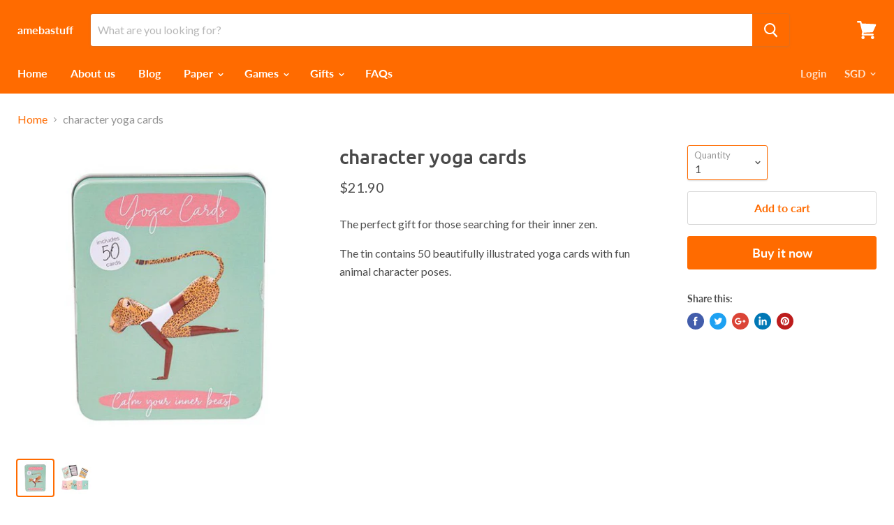

--- FILE ---
content_type: text/html; charset=utf-8
request_url: https://www.ameba.com.sg/products/character-yoga-cards
body_size: 37914
content:
<!doctype html>
<html class="no-js no-touch" lang="en">
  <head>
    <meta charset="utf-8">
    <meta http-equiv="x-ua-compatible" content="IE=edge">

    <title>character yoga cards — amebastuff</title>

    
      <meta name="description" content="The perfect gift for those searching for their inner zen. The tin contains 50 beautifully illustrated yoga cards with fun animal character poses.">
    

    
  <link rel="shortcut icon" href="//www.ameba.com.sg/cdn/shop/files/favicon_32x32.png?v=1614295557" type="image/png">


    
      <link rel="canonical" href="https://www.ameba.com.sg/products/character-yoga-cards" />
    

    <meta name="viewport" content="width=device-width">

    
    















<meta property="og:site_name" content="amebastuff">
<meta property="og:url" content="https://www.ameba.com.sg/products/character-yoga-cards">
<meta property="og:title" content="character yoga cards">
<meta property="og:type" content="website">
<meta property="og:description" content="The perfect gift for those searching for their inner zen. The tin contains 50 beautifully illustrated yoga cards with fun animal character poses.">




    
    
    

    
    
    <meta
      property="og:image"
      content="https://www.ameba.com.sg/cdn/shop/products/yogacards_1200x1200.jpg?v=1624663003"
    />
    <meta
      property="og:image:secure_url"
      content="https://www.ameba.com.sg/cdn/shop/products/yogacards_1200x1200.jpg?v=1624663003"
    />
    <meta property="og:image:width" content="1200" />
    <meta property="og:image:height" content="1200" />
    <meta property="og:image:alt" content="character yoga cards" />
  
















<meta name="twitter:title" content="character yoga cards">
<meta name="twitter:description" content="The perfect gift for those searching for their inner zen. The tin contains 50 beautifully illustrated yoga cards with fun animal character poses.">


    
    
    
      
      
      <meta name="twitter:card" content="summary">
    
    
    <meta
      property="twitter:image"
      content="https://www.ameba.com.sg/cdn/shop/products/yogacards_1200x1200_crop_center.jpg?v=1624663003"
    />
    <meta property="twitter:image:width" content="1200" />
    <meta property="twitter:image:height" content="1200" />
    <meta property="twitter:image:alt" content="character yoga cards" />
  



    <script>window.performance && window.performance.mark && window.performance.mark('shopify.content_for_header.start');</script><meta id="shopify-digital-wallet" name="shopify-digital-wallet" content="/12561777/digital_wallets/dialog">
<meta name="shopify-checkout-api-token" content="2474a22f1c080bd77ad8dd0665430ce5">
<meta id="in-context-paypal-metadata" data-shop-id="12561777" data-venmo-supported="false" data-environment="production" data-locale="en_US" data-paypal-v4="true" data-currency="SGD">
<link rel="alternate" type="application/json+oembed" href="https://www.ameba.com.sg/products/character-yoga-cards.oembed">
<script async="async" src="/checkouts/internal/preloads.js?locale=en-SG"></script>
<script id="shopify-features" type="application/json">{"accessToken":"2474a22f1c080bd77ad8dd0665430ce5","betas":["rich-media-storefront-analytics"],"domain":"www.ameba.com.sg","predictiveSearch":true,"shopId":12561777,"locale":"en"}</script>
<script>var Shopify = Shopify || {};
Shopify.shop = "amebastuff.myshopify.com";
Shopify.locale = "en";
Shopify.currency = {"active":"SGD","rate":"1.0"};
Shopify.country = "SG";
Shopify.theme = {"name":"Empire","id":44526796873,"schema_name":"Empire","schema_version":"4.4.0","theme_store_id":838,"role":"main"};
Shopify.theme.handle = "null";
Shopify.theme.style = {"id":null,"handle":null};
Shopify.cdnHost = "www.ameba.com.sg/cdn";
Shopify.routes = Shopify.routes || {};
Shopify.routes.root = "/";</script>
<script type="module">!function(o){(o.Shopify=o.Shopify||{}).modules=!0}(window);</script>
<script>!function(o){function n(){var o=[];function n(){o.push(Array.prototype.slice.apply(arguments))}return n.q=o,n}var t=o.Shopify=o.Shopify||{};t.loadFeatures=n(),t.autoloadFeatures=n()}(window);</script>
<script id="shop-js-analytics" type="application/json">{"pageType":"product"}</script>
<script defer="defer" async type="module" src="//www.ameba.com.sg/cdn/shopifycloud/shop-js/modules/v2/client.init-shop-cart-sync_BApSsMSl.en.esm.js"></script>
<script defer="defer" async type="module" src="//www.ameba.com.sg/cdn/shopifycloud/shop-js/modules/v2/chunk.common_CBoos6YZ.esm.js"></script>
<script type="module">
  await import("//www.ameba.com.sg/cdn/shopifycloud/shop-js/modules/v2/client.init-shop-cart-sync_BApSsMSl.en.esm.js");
await import("//www.ameba.com.sg/cdn/shopifycloud/shop-js/modules/v2/chunk.common_CBoos6YZ.esm.js");

  window.Shopify.SignInWithShop?.initShopCartSync?.({"fedCMEnabled":true,"windoidEnabled":true});

</script>
<script>(function() {
  var isLoaded = false;
  function asyncLoad() {
    if (isLoaded) return;
    isLoaded = true;
    var urls = ["\/\/shopify.privy.com\/widget.js?shop=amebastuff.myshopify.com","\/\/d1liekpayvooaz.cloudfront.net\/apps\/customizery\/customizery.js?shop=amebastuff.myshopify.com","\/\/www.powr.io\/powr.js?powr-token=amebastuff.myshopify.com\u0026external-type=shopify\u0026shop=amebastuff.myshopify.com","https:\/\/js.smile.io\/v1\/smile-shopify.js?shop=amebastuff.myshopify.com","https:\/\/cdn.shopify.com\/s\/files\/1\/0683\/1371\/0892\/files\/splmn-shopify-prod-August-31.min.js?v=1693985059\u0026shop=amebastuff.myshopify.com","https:\/\/assets.cloudlift.app\/api\/assets\/upload.js?shop=amebastuff.myshopify.com","https:\/\/cdn.hextom.com\/js\/freeshippingbar.js?shop=amebastuff.myshopify.com","https:\/\/my.fpcdn.me\/embed\/shopify\/amebastuff.myshopify.com\/embed.js?v=490693\u0026shop=amebastuff.myshopify.com"];
    for (var i = 0; i < urls.length; i++) {
      var s = document.createElement('script');
      s.type = 'text/javascript';
      s.async = true;
      s.src = urls[i];
      var x = document.getElementsByTagName('script')[0];
      x.parentNode.insertBefore(s, x);
    }
  };
  if(window.attachEvent) {
    window.attachEvent('onload', asyncLoad);
  } else {
    window.addEventListener('load', asyncLoad, false);
  }
})();</script>
<script id="__st">var __st={"a":12561777,"offset":28800,"reqid":"64b69a87-9209-41d7-855e-5ad0d928df61-1768906119","pageurl":"www.ameba.com.sg\/products\/character-yoga-cards","u":"97e4380376d7","p":"product","rtyp":"product","rid":6582133751881};</script>
<script>window.ShopifyPaypalV4VisibilityTracking = true;</script>
<script id="captcha-bootstrap">!function(){'use strict';const t='contact',e='account',n='new_comment',o=[[t,t],['blogs',n],['comments',n],[t,'customer']],c=[[e,'customer_login'],[e,'guest_login'],[e,'recover_customer_password'],[e,'create_customer']],r=t=>t.map((([t,e])=>`form[action*='/${t}']:not([data-nocaptcha='true']) input[name='form_type'][value='${e}']`)).join(','),a=t=>()=>t?[...document.querySelectorAll(t)].map((t=>t.form)):[];function s(){const t=[...o],e=r(t);return a(e)}const i='password',u='form_key',d=['recaptcha-v3-token','g-recaptcha-response','h-captcha-response',i],f=()=>{try{return window.sessionStorage}catch{return}},m='__shopify_v',_=t=>t.elements[u];function p(t,e,n=!1){try{const o=window.sessionStorage,c=JSON.parse(o.getItem(e)),{data:r}=function(t){const{data:e,action:n}=t;return t[m]||n?{data:e,action:n}:{data:t,action:n}}(c);for(const[e,n]of Object.entries(r))t.elements[e]&&(t.elements[e].value=n);n&&o.removeItem(e)}catch(o){console.error('form repopulation failed',{error:o})}}const l='form_type',E='cptcha';function T(t){t.dataset[E]=!0}const w=window,h=w.document,L='Shopify',v='ce_forms',y='captcha';let A=!1;((t,e)=>{const n=(g='f06e6c50-85a8-45c8-87d0-21a2b65856fe',I='https://cdn.shopify.com/shopifycloud/storefront-forms-hcaptcha/ce_storefront_forms_captcha_hcaptcha.v1.5.2.iife.js',D={infoText:'Protected by hCaptcha',privacyText:'Privacy',termsText:'Terms'},(t,e,n)=>{const o=w[L][v],c=o.bindForm;if(c)return c(t,g,e,D).then(n);var r;o.q.push([[t,g,e,D],n]),r=I,A||(h.body.append(Object.assign(h.createElement('script'),{id:'captcha-provider',async:!0,src:r})),A=!0)});var g,I,D;w[L]=w[L]||{},w[L][v]=w[L][v]||{},w[L][v].q=[],w[L][y]=w[L][y]||{},w[L][y].protect=function(t,e){n(t,void 0,e),T(t)},Object.freeze(w[L][y]),function(t,e,n,w,h,L){const[v,y,A,g]=function(t,e,n){const i=e?o:[],u=t?c:[],d=[...i,...u],f=r(d),m=r(i),_=r(d.filter((([t,e])=>n.includes(e))));return[a(f),a(m),a(_),s()]}(w,h,L),I=t=>{const e=t.target;return e instanceof HTMLFormElement?e:e&&e.form},D=t=>v().includes(t);t.addEventListener('submit',(t=>{const e=I(t);if(!e)return;const n=D(e)&&!e.dataset.hcaptchaBound&&!e.dataset.recaptchaBound,o=_(e),c=g().includes(e)&&(!o||!o.value);(n||c)&&t.preventDefault(),c&&!n&&(function(t){try{if(!f())return;!function(t){const e=f();if(!e)return;const n=_(t);if(!n)return;const o=n.value;o&&e.removeItem(o)}(t);const e=Array.from(Array(32),(()=>Math.random().toString(36)[2])).join('');!function(t,e){_(t)||t.append(Object.assign(document.createElement('input'),{type:'hidden',name:u})),t.elements[u].value=e}(t,e),function(t,e){const n=f();if(!n)return;const o=[...t.querySelectorAll(`input[type='${i}']`)].map((({name:t})=>t)),c=[...d,...o],r={};for(const[a,s]of new FormData(t).entries())c.includes(a)||(r[a]=s);n.setItem(e,JSON.stringify({[m]:1,action:t.action,data:r}))}(t,e)}catch(e){console.error('failed to persist form',e)}}(e),e.submit())}));const S=(t,e)=>{t&&!t.dataset[E]&&(n(t,e.some((e=>e===t))),T(t))};for(const o of['focusin','change'])t.addEventListener(o,(t=>{const e=I(t);D(e)&&S(e,y())}));const B=e.get('form_key'),M=e.get(l),P=B&&M;t.addEventListener('DOMContentLoaded',(()=>{const t=y();if(P)for(const e of t)e.elements[l].value===M&&p(e,B);[...new Set([...A(),...v().filter((t=>'true'===t.dataset.shopifyCaptcha))])].forEach((e=>S(e,t)))}))}(h,new URLSearchParams(w.location.search),n,t,e,['guest_login'])})(!0,!0)}();</script>
<script integrity="sha256-4kQ18oKyAcykRKYeNunJcIwy7WH5gtpwJnB7kiuLZ1E=" data-source-attribution="shopify.loadfeatures" defer="defer" src="//www.ameba.com.sg/cdn/shopifycloud/storefront/assets/storefront/load_feature-a0a9edcb.js" crossorigin="anonymous"></script>
<script data-source-attribution="shopify.dynamic_checkout.dynamic.init">var Shopify=Shopify||{};Shopify.PaymentButton=Shopify.PaymentButton||{isStorefrontPortableWallets:!0,init:function(){window.Shopify.PaymentButton.init=function(){};var t=document.createElement("script");t.src="https://www.ameba.com.sg/cdn/shopifycloud/portable-wallets/latest/portable-wallets.en.js",t.type="module",document.head.appendChild(t)}};
</script>
<script data-source-attribution="shopify.dynamic_checkout.buyer_consent">
  function portableWalletsHideBuyerConsent(e){var t=document.getElementById("shopify-buyer-consent"),n=document.getElementById("shopify-subscription-policy-button");t&&n&&(t.classList.add("hidden"),t.setAttribute("aria-hidden","true"),n.removeEventListener("click",e))}function portableWalletsShowBuyerConsent(e){var t=document.getElementById("shopify-buyer-consent"),n=document.getElementById("shopify-subscription-policy-button");t&&n&&(t.classList.remove("hidden"),t.removeAttribute("aria-hidden"),n.addEventListener("click",e))}window.Shopify?.PaymentButton&&(window.Shopify.PaymentButton.hideBuyerConsent=portableWalletsHideBuyerConsent,window.Shopify.PaymentButton.showBuyerConsent=portableWalletsShowBuyerConsent);
</script>
<script>
  function portableWalletsCleanup(e){e&&e.src&&console.error("Failed to load portable wallets script "+e.src);var t=document.querySelectorAll("shopify-accelerated-checkout .shopify-payment-button__skeleton, shopify-accelerated-checkout-cart .wallet-cart-button__skeleton"),e=document.getElementById("shopify-buyer-consent");for(let e=0;e<t.length;e++)t[e].remove();e&&e.remove()}function portableWalletsNotLoadedAsModule(e){e instanceof ErrorEvent&&"string"==typeof e.message&&e.message.includes("import.meta")&&"string"==typeof e.filename&&e.filename.includes("portable-wallets")&&(window.removeEventListener("error",portableWalletsNotLoadedAsModule),window.Shopify.PaymentButton.failedToLoad=e,"loading"===document.readyState?document.addEventListener("DOMContentLoaded",window.Shopify.PaymentButton.init):window.Shopify.PaymentButton.init())}window.addEventListener("error",portableWalletsNotLoadedAsModule);
</script>

<script type="module" src="https://www.ameba.com.sg/cdn/shopifycloud/portable-wallets/latest/portable-wallets.en.js" onError="portableWalletsCleanup(this)" crossorigin="anonymous"></script>
<script nomodule>
  document.addEventListener("DOMContentLoaded", portableWalletsCleanup);
</script>

<link id="shopify-accelerated-checkout-styles" rel="stylesheet" media="screen" href="https://www.ameba.com.sg/cdn/shopifycloud/portable-wallets/latest/accelerated-checkout-backwards-compat.css" crossorigin="anonymous">
<style id="shopify-accelerated-checkout-cart">
        #shopify-buyer-consent {
  margin-top: 1em;
  display: inline-block;
  width: 100%;
}

#shopify-buyer-consent.hidden {
  display: none;
}

#shopify-subscription-policy-button {
  background: none;
  border: none;
  padding: 0;
  text-decoration: underline;
  font-size: inherit;
  cursor: pointer;
}

#shopify-subscription-policy-button::before {
  box-shadow: none;
}

      </style>

<script>window.performance && window.performance.mark && window.performance.mark('shopify.content_for_header.end');</script>

    <script>
      document.documentElement.className=document.documentElement.className.replace(/\bno-js\b/,'js');
      if(window.Shopify&&window.Shopify.designMode)document.documentElement.className+=' in-theme-editor';
      if(('ontouchstart' in window)||window.DocumentTouch&&document instanceof DocumentTouch)document.documentElement.className=document.documentElement.className.replace(/\bno-touch\b/,'has-touch');
    </script>

    <link href="//www.ameba.com.sg/cdn/shop/t/4/assets/theme.scss.css?v=47692500208987269271767439154" rel="stylesheet" type="text/css" media="all" />
   

<script>window.__pagefly_analytics_settings__ = {"acceptTracking":false};</script>
 <script src="https://cdn.shopify.com/extensions/019b979b-238a-7e17-847d-ec6cb3db4951/preorderfrontend-174/assets/globo.preorder.min.js" type="text/javascript" defer="defer"></script>
<link href="https://monorail-edge.shopifysvc.com" rel="dns-prefetch">
<script>(function(){if ("sendBeacon" in navigator && "performance" in window) {try {var session_token_from_headers = performance.getEntriesByType('navigation')[0].serverTiming.find(x => x.name == '_s').description;} catch {var session_token_from_headers = undefined;}var session_cookie_matches = document.cookie.match(/_shopify_s=([^;]*)/);var session_token_from_cookie = session_cookie_matches && session_cookie_matches.length === 2 ? session_cookie_matches[1] : "";var session_token = session_token_from_headers || session_token_from_cookie || "";function handle_abandonment_event(e) {var entries = performance.getEntries().filter(function(entry) {return /monorail-edge.shopifysvc.com/.test(entry.name);});if (!window.abandonment_tracked && entries.length === 0) {window.abandonment_tracked = true;var currentMs = Date.now();var navigation_start = performance.timing.navigationStart;var payload = {shop_id: 12561777,url: window.location.href,navigation_start,duration: currentMs - navigation_start,session_token,page_type: "product"};window.navigator.sendBeacon("https://monorail-edge.shopifysvc.com/v1/produce", JSON.stringify({schema_id: "online_store_buyer_site_abandonment/1.1",payload: payload,metadata: {event_created_at_ms: currentMs,event_sent_at_ms: currentMs}}));}}window.addEventListener('pagehide', handle_abandonment_event);}}());</script>
<script id="web-pixels-manager-setup">(function e(e,d,r,n,o){if(void 0===o&&(o={}),!Boolean(null===(a=null===(i=window.Shopify)||void 0===i?void 0:i.analytics)||void 0===a?void 0:a.replayQueue)){var i,a;window.Shopify=window.Shopify||{};var t=window.Shopify;t.analytics=t.analytics||{};var s=t.analytics;s.replayQueue=[],s.publish=function(e,d,r){return s.replayQueue.push([e,d,r]),!0};try{self.performance.mark("wpm:start")}catch(e){}var l=function(){var e={modern:/Edge?\/(1{2}[4-9]|1[2-9]\d|[2-9]\d{2}|\d{4,})\.\d+(\.\d+|)|Firefox\/(1{2}[4-9]|1[2-9]\d|[2-9]\d{2}|\d{4,})\.\d+(\.\d+|)|Chrom(ium|e)\/(9{2}|\d{3,})\.\d+(\.\d+|)|(Maci|X1{2}).+ Version\/(15\.\d+|(1[6-9]|[2-9]\d|\d{3,})\.\d+)([,.]\d+|)( \(\w+\)|)( Mobile\/\w+|) Safari\/|Chrome.+OPR\/(9{2}|\d{3,})\.\d+\.\d+|(CPU[ +]OS|iPhone[ +]OS|CPU[ +]iPhone|CPU IPhone OS|CPU iPad OS)[ +]+(15[._]\d+|(1[6-9]|[2-9]\d|\d{3,})[._]\d+)([._]\d+|)|Android:?[ /-](13[3-9]|1[4-9]\d|[2-9]\d{2}|\d{4,})(\.\d+|)(\.\d+|)|Android.+Firefox\/(13[5-9]|1[4-9]\d|[2-9]\d{2}|\d{4,})\.\d+(\.\d+|)|Android.+Chrom(ium|e)\/(13[3-9]|1[4-9]\d|[2-9]\d{2}|\d{4,})\.\d+(\.\d+|)|SamsungBrowser\/([2-9]\d|\d{3,})\.\d+/,legacy:/Edge?\/(1[6-9]|[2-9]\d|\d{3,})\.\d+(\.\d+|)|Firefox\/(5[4-9]|[6-9]\d|\d{3,})\.\d+(\.\d+|)|Chrom(ium|e)\/(5[1-9]|[6-9]\d|\d{3,})\.\d+(\.\d+|)([\d.]+$|.*Safari\/(?![\d.]+ Edge\/[\d.]+$))|(Maci|X1{2}).+ Version\/(10\.\d+|(1[1-9]|[2-9]\d|\d{3,})\.\d+)([,.]\d+|)( \(\w+\)|)( Mobile\/\w+|) Safari\/|Chrome.+OPR\/(3[89]|[4-9]\d|\d{3,})\.\d+\.\d+|(CPU[ +]OS|iPhone[ +]OS|CPU[ +]iPhone|CPU IPhone OS|CPU iPad OS)[ +]+(10[._]\d+|(1[1-9]|[2-9]\d|\d{3,})[._]\d+)([._]\d+|)|Android:?[ /-](13[3-9]|1[4-9]\d|[2-9]\d{2}|\d{4,})(\.\d+|)(\.\d+|)|Mobile Safari.+OPR\/([89]\d|\d{3,})\.\d+\.\d+|Android.+Firefox\/(13[5-9]|1[4-9]\d|[2-9]\d{2}|\d{4,})\.\d+(\.\d+|)|Android.+Chrom(ium|e)\/(13[3-9]|1[4-9]\d|[2-9]\d{2}|\d{4,})\.\d+(\.\d+|)|Android.+(UC? ?Browser|UCWEB|U3)[ /]?(15\.([5-9]|\d{2,})|(1[6-9]|[2-9]\d|\d{3,})\.\d+)\.\d+|SamsungBrowser\/(5\.\d+|([6-9]|\d{2,})\.\d+)|Android.+MQ{2}Browser\/(14(\.(9|\d{2,})|)|(1[5-9]|[2-9]\d|\d{3,})(\.\d+|))(\.\d+|)|K[Aa][Ii]OS\/(3\.\d+|([4-9]|\d{2,})\.\d+)(\.\d+|)/},d=e.modern,r=e.legacy,n=navigator.userAgent;return n.match(d)?"modern":n.match(r)?"legacy":"unknown"}(),u="modern"===l?"modern":"legacy",c=(null!=n?n:{modern:"",legacy:""})[u],f=function(e){return[e.baseUrl,"/wpm","/b",e.hashVersion,"modern"===e.buildTarget?"m":"l",".js"].join("")}({baseUrl:d,hashVersion:r,buildTarget:u}),m=function(e){var d=e.version,r=e.bundleTarget,n=e.surface,o=e.pageUrl,i=e.monorailEndpoint;return{emit:function(e){var a=e.status,t=e.errorMsg,s=(new Date).getTime(),l=JSON.stringify({metadata:{event_sent_at_ms:s},events:[{schema_id:"web_pixels_manager_load/3.1",payload:{version:d,bundle_target:r,page_url:o,status:a,surface:n,error_msg:t},metadata:{event_created_at_ms:s}}]});if(!i)return console&&console.warn&&console.warn("[Web Pixels Manager] No Monorail endpoint provided, skipping logging."),!1;try{return self.navigator.sendBeacon.bind(self.navigator)(i,l)}catch(e){}var u=new XMLHttpRequest;try{return u.open("POST",i,!0),u.setRequestHeader("Content-Type","text/plain"),u.send(l),!0}catch(e){return console&&console.warn&&console.warn("[Web Pixels Manager] Got an unhandled error while logging to Monorail."),!1}}}}({version:r,bundleTarget:l,surface:e.surface,pageUrl:self.location.href,monorailEndpoint:e.monorailEndpoint});try{o.browserTarget=l,function(e){var d=e.src,r=e.async,n=void 0===r||r,o=e.onload,i=e.onerror,a=e.sri,t=e.scriptDataAttributes,s=void 0===t?{}:t,l=document.createElement("script"),u=document.querySelector("head"),c=document.querySelector("body");if(l.async=n,l.src=d,a&&(l.integrity=a,l.crossOrigin="anonymous"),s)for(var f in s)if(Object.prototype.hasOwnProperty.call(s,f))try{l.dataset[f]=s[f]}catch(e){}if(o&&l.addEventListener("load",o),i&&l.addEventListener("error",i),u)u.appendChild(l);else{if(!c)throw new Error("Did not find a head or body element to append the script");c.appendChild(l)}}({src:f,async:!0,onload:function(){if(!function(){var e,d;return Boolean(null===(d=null===(e=window.Shopify)||void 0===e?void 0:e.analytics)||void 0===d?void 0:d.initialized)}()){var d=window.webPixelsManager.init(e)||void 0;if(d){var r=window.Shopify.analytics;r.replayQueue.forEach((function(e){var r=e[0],n=e[1],o=e[2];d.publishCustomEvent(r,n,o)})),r.replayQueue=[],r.publish=d.publishCustomEvent,r.visitor=d.visitor,r.initialized=!0}}},onerror:function(){return m.emit({status:"failed",errorMsg:"".concat(f," has failed to load")})},sri:function(e){var d=/^sha384-[A-Za-z0-9+/=]+$/;return"string"==typeof e&&d.test(e)}(c)?c:"",scriptDataAttributes:o}),m.emit({status:"loading"})}catch(e){m.emit({status:"failed",errorMsg:(null==e?void 0:e.message)||"Unknown error"})}}})({shopId: 12561777,storefrontBaseUrl: "https://www.ameba.com.sg",extensionsBaseUrl: "https://extensions.shopifycdn.com/cdn/shopifycloud/web-pixels-manager",monorailEndpoint: "https://monorail-edge.shopifysvc.com/unstable/produce_batch",surface: "storefront-renderer",enabledBetaFlags: ["2dca8a86"],webPixelsConfigList: [{"id":"56852553","eventPayloadVersion":"v1","runtimeContext":"LAX","scriptVersion":"1","type":"CUSTOM","privacyPurposes":["MARKETING"],"name":"Meta pixel (migrated)"},{"id":"86933577","eventPayloadVersion":"v1","runtimeContext":"LAX","scriptVersion":"1","type":"CUSTOM","privacyPurposes":["ANALYTICS"],"name":"Google Analytics tag (migrated)"},{"id":"shopify-app-pixel","configuration":"{}","eventPayloadVersion":"v1","runtimeContext":"STRICT","scriptVersion":"0450","apiClientId":"shopify-pixel","type":"APP","privacyPurposes":["ANALYTICS","MARKETING"]},{"id":"shopify-custom-pixel","eventPayloadVersion":"v1","runtimeContext":"LAX","scriptVersion":"0450","apiClientId":"shopify-pixel","type":"CUSTOM","privacyPurposes":["ANALYTICS","MARKETING"]}],isMerchantRequest: false,initData: {"shop":{"name":"amebastuff","paymentSettings":{"currencyCode":"SGD"},"myshopifyDomain":"amebastuff.myshopify.com","countryCode":"SG","storefrontUrl":"https:\/\/www.ameba.com.sg"},"customer":null,"cart":null,"checkout":null,"productVariants":[{"price":{"amount":21.9,"currencyCode":"SGD"},"product":{"title":"character yoga cards","vendor":"amebastuff","id":"6582133751881","untranslatedTitle":"character yoga cards","url":"\/products\/character-yoga-cards","type":""},"id":"39346403508297","image":{"src":"\/\/www.ameba.com.sg\/cdn\/shop\/products\/yogacards.jpg?v=1624663003"},"sku":"","title":"Default Title","untranslatedTitle":"Default Title"}],"purchasingCompany":null},},"https://www.ameba.com.sg/cdn","fcfee988w5aeb613cpc8e4bc33m6693e112",{"modern":"","legacy":""},{"shopId":"12561777","storefrontBaseUrl":"https:\/\/www.ameba.com.sg","extensionBaseUrl":"https:\/\/extensions.shopifycdn.com\/cdn\/shopifycloud\/web-pixels-manager","surface":"storefront-renderer","enabledBetaFlags":"[\"2dca8a86\"]","isMerchantRequest":"false","hashVersion":"fcfee988w5aeb613cpc8e4bc33m6693e112","publish":"custom","events":"[[\"page_viewed\",{}],[\"product_viewed\",{\"productVariant\":{\"price\":{\"amount\":21.9,\"currencyCode\":\"SGD\"},\"product\":{\"title\":\"character yoga cards\",\"vendor\":\"amebastuff\",\"id\":\"6582133751881\",\"untranslatedTitle\":\"character yoga cards\",\"url\":\"\/products\/character-yoga-cards\",\"type\":\"\"},\"id\":\"39346403508297\",\"image\":{\"src\":\"\/\/www.ameba.com.sg\/cdn\/shop\/products\/yogacards.jpg?v=1624663003\"},\"sku\":\"\",\"title\":\"Default Title\",\"untranslatedTitle\":\"Default Title\"}}]]"});</script><script>
  window.ShopifyAnalytics = window.ShopifyAnalytics || {};
  window.ShopifyAnalytics.meta = window.ShopifyAnalytics.meta || {};
  window.ShopifyAnalytics.meta.currency = 'SGD';
  var meta = {"product":{"id":6582133751881,"gid":"gid:\/\/shopify\/Product\/6582133751881","vendor":"amebastuff","type":"","handle":"character-yoga-cards","variants":[{"id":39346403508297,"price":2190,"name":"character yoga cards","public_title":null,"sku":""}],"remote":false},"page":{"pageType":"product","resourceType":"product","resourceId":6582133751881,"requestId":"64b69a87-9209-41d7-855e-5ad0d928df61-1768906119"}};
  for (var attr in meta) {
    window.ShopifyAnalytics.meta[attr] = meta[attr];
  }
</script>
<script class="analytics">
  (function () {
    var customDocumentWrite = function(content) {
      var jquery = null;

      if (window.jQuery) {
        jquery = window.jQuery;
      } else if (window.Checkout && window.Checkout.$) {
        jquery = window.Checkout.$;
      }

      if (jquery) {
        jquery('body').append(content);
      }
    };

    var hasLoggedConversion = function(token) {
      if (token) {
        return document.cookie.indexOf('loggedConversion=' + token) !== -1;
      }
      return false;
    }

    var setCookieIfConversion = function(token) {
      if (token) {
        var twoMonthsFromNow = new Date(Date.now());
        twoMonthsFromNow.setMonth(twoMonthsFromNow.getMonth() + 2);

        document.cookie = 'loggedConversion=' + token + '; expires=' + twoMonthsFromNow;
      }
    }

    var trekkie = window.ShopifyAnalytics.lib = window.trekkie = window.trekkie || [];
    if (trekkie.integrations) {
      return;
    }
    trekkie.methods = [
      'identify',
      'page',
      'ready',
      'track',
      'trackForm',
      'trackLink'
    ];
    trekkie.factory = function(method) {
      return function() {
        var args = Array.prototype.slice.call(arguments);
        args.unshift(method);
        trekkie.push(args);
        return trekkie;
      };
    };
    for (var i = 0; i < trekkie.methods.length; i++) {
      var key = trekkie.methods[i];
      trekkie[key] = trekkie.factory(key);
    }
    trekkie.load = function(config) {
      trekkie.config = config || {};
      trekkie.config.initialDocumentCookie = document.cookie;
      var first = document.getElementsByTagName('script')[0];
      var script = document.createElement('script');
      script.type = 'text/javascript';
      script.onerror = function(e) {
        var scriptFallback = document.createElement('script');
        scriptFallback.type = 'text/javascript';
        scriptFallback.onerror = function(error) {
                var Monorail = {
      produce: function produce(monorailDomain, schemaId, payload) {
        var currentMs = new Date().getTime();
        var event = {
          schema_id: schemaId,
          payload: payload,
          metadata: {
            event_created_at_ms: currentMs,
            event_sent_at_ms: currentMs
          }
        };
        return Monorail.sendRequest("https://" + monorailDomain + "/v1/produce", JSON.stringify(event));
      },
      sendRequest: function sendRequest(endpointUrl, payload) {
        // Try the sendBeacon API
        if (window && window.navigator && typeof window.navigator.sendBeacon === 'function' && typeof window.Blob === 'function' && !Monorail.isIos12()) {
          var blobData = new window.Blob([payload], {
            type: 'text/plain'
          });

          if (window.navigator.sendBeacon(endpointUrl, blobData)) {
            return true;
          } // sendBeacon was not successful

        } // XHR beacon

        var xhr = new XMLHttpRequest();

        try {
          xhr.open('POST', endpointUrl);
          xhr.setRequestHeader('Content-Type', 'text/plain');
          xhr.send(payload);
        } catch (e) {
          console.log(e);
        }

        return false;
      },
      isIos12: function isIos12() {
        return window.navigator.userAgent.lastIndexOf('iPhone; CPU iPhone OS 12_') !== -1 || window.navigator.userAgent.lastIndexOf('iPad; CPU OS 12_') !== -1;
      }
    };
    Monorail.produce('monorail-edge.shopifysvc.com',
      'trekkie_storefront_load_errors/1.1',
      {shop_id: 12561777,
      theme_id: 44526796873,
      app_name: "storefront",
      context_url: window.location.href,
      source_url: "//www.ameba.com.sg/cdn/s/trekkie.storefront.cd680fe47e6c39ca5d5df5f0a32d569bc48c0f27.min.js"});

        };
        scriptFallback.async = true;
        scriptFallback.src = '//www.ameba.com.sg/cdn/s/trekkie.storefront.cd680fe47e6c39ca5d5df5f0a32d569bc48c0f27.min.js';
        first.parentNode.insertBefore(scriptFallback, first);
      };
      script.async = true;
      script.src = '//www.ameba.com.sg/cdn/s/trekkie.storefront.cd680fe47e6c39ca5d5df5f0a32d569bc48c0f27.min.js';
      first.parentNode.insertBefore(script, first);
    };
    trekkie.load(
      {"Trekkie":{"appName":"storefront","development":false,"defaultAttributes":{"shopId":12561777,"isMerchantRequest":null,"themeId":44526796873,"themeCityHash":"7283905830098857229","contentLanguage":"en","currency":"SGD","eventMetadataId":"908ef4e9-65cd-429b-879f-4e5a9a0c8d3a"},"isServerSideCookieWritingEnabled":true,"monorailRegion":"shop_domain","enabledBetaFlags":["65f19447"]},"Session Attribution":{},"S2S":{"facebookCapiEnabled":false,"source":"trekkie-storefront-renderer","apiClientId":580111}}
    );

    var loaded = false;
    trekkie.ready(function() {
      if (loaded) return;
      loaded = true;

      window.ShopifyAnalytics.lib = window.trekkie;

      var originalDocumentWrite = document.write;
      document.write = customDocumentWrite;
      try { window.ShopifyAnalytics.merchantGoogleAnalytics.call(this); } catch(error) {};
      document.write = originalDocumentWrite;

      window.ShopifyAnalytics.lib.page(null,{"pageType":"product","resourceType":"product","resourceId":6582133751881,"requestId":"64b69a87-9209-41d7-855e-5ad0d928df61-1768906119","shopifyEmitted":true});

      var match = window.location.pathname.match(/checkouts\/(.+)\/(thank_you|post_purchase)/)
      var token = match? match[1]: undefined;
      if (!hasLoggedConversion(token)) {
        setCookieIfConversion(token);
        window.ShopifyAnalytics.lib.track("Viewed Product",{"currency":"SGD","variantId":39346403508297,"productId":6582133751881,"productGid":"gid:\/\/shopify\/Product\/6582133751881","name":"character yoga cards","price":"21.90","sku":"","brand":"amebastuff","variant":null,"category":"","nonInteraction":true,"remote":false},undefined,undefined,{"shopifyEmitted":true});
      window.ShopifyAnalytics.lib.track("monorail:\/\/trekkie_storefront_viewed_product\/1.1",{"currency":"SGD","variantId":39346403508297,"productId":6582133751881,"productGid":"gid:\/\/shopify\/Product\/6582133751881","name":"character yoga cards","price":"21.90","sku":"","brand":"amebastuff","variant":null,"category":"","nonInteraction":true,"remote":false,"referer":"https:\/\/www.ameba.com.sg\/products\/character-yoga-cards"});
      }
    });


        var eventsListenerScript = document.createElement('script');
        eventsListenerScript.async = true;
        eventsListenerScript.src = "//www.ameba.com.sg/cdn/shopifycloud/storefront/assets/shop_events_listener-3da45d37.js";
        document.getElementsByTagName('head')[0].appendChild(eventsListenerScript);

})();</script>
  <script>
  if (!window.ga || (window.ga && typeof window.ga !== 'function')) {
    window.ga = function ga() {
      (window.ga.q = window.ga.q || []).push(arguments);
      if (window.Shopify && window.Shopify.analytics && typeof window.Shopify.analytics.publish === 'function') {
        window.Shopify.analytics.publish("ga_stub_called", {}, {sendTo: "google_osp_migration"});
      }
      console.error("Shopify's Google Analytics stub called with:", Array.from(arguments), "\nSee https://help.shopify.com/manual/promoting-marketing/pixels/pixel-migration#google for more information.");
    };
    if (window.Shopify && window.Shopify.analytics && typeof window.Shopify.analytics.publish === 'function') {
      window.Shopify.analytics.publish("ga_stub_initialized", {}, {sendTo: "google_osp_migration"});
    }
  }
</script>
<script
  defer
  src="https://www.ameba.com.sg/cdn/shopifycloud/perf-kit/shopify-perf-kit-3.0.4.min.js"
  data-application="storefront-renderer"
  data-shop-id="12561777"
  data-render-region="gcp-us-central1"
  data-page-type="product"
  data-theme-instance-id="44526796873"
  data-theme-name="Empire"
  data-theme-version="4.4.0"
  data-monorail-region="shop_domain"
  data-resource-timing-sampling-rate="10"
  data-shs="true"
  data-shs-beacon="true"
  data-shs-export-with-fetch="true"
  data-shs-logs-sample-rate="1"
  data-shs-beacon-endpoint="https://www.ameba.com.sg/api/collect"
></script>
</head> 

  <body>
    <header
      class="site-header-announcement"
      role="banner"
      data-site-header-announcement
    >
      <a class="skip-to-main" href="#site-main">Skip to content</a>
      <div id="shopify-section-static-announcement" class="shopify-section site-announcement"><script
  type="application/json"
  data-section-id="static-announcement"
  data-section-type="static-announcement">
</script>










</div>
      <div id="shopify-section-static-header" class="shopify-section site-header-wrapper"><script
  type="application/json"
  data-section-id="static-header"
  data-section-type="static-header"
  data-section-data>
  {
    "settings": {
      "sticky_header": true,
      "live_search": {
        "enable": true,
        "enable_images": true,
        "enable_content": true,
        "money_format": "${{amount}}",
        "context": {
          "view_all_results": "View all results",
          "view_all_products": "View all products",
          "content_results": {
            "title": "Pages \u0026amp; Posts",
            "no_results": "No results."
          },
          "no_results_products": {
            "title": "No products for “*terms*”.",
            "message": "Sorry, we couldn’t find any matches."
          }
        }
      }
    },
    "currency": {
      "enable": true,
      "shop_currency": "SGD",
      "default_currency": "SGD",
      "display_format": "money_format",
      "money_format": "${{amount}}",
      "money_format_no_currency": "${{amount}}",
      "money_format_currency": "${{amount}} SGD"
    }
  }
</script>

<section
  class="
    site-header
    
  "
  data-site-header-main
  data-site-header-sticky
>
  <a class="site-header-menu-toggle" href="#" data-menu-toggle>
    <div class="site-header-menu-toggle--button" tabindex="-1">
      <span class="toggle-icon--bar toggle-icon--bar-top"></span>
      <span class="toggle-icon--bar toggle-icon--bar-middle"></span>
      <span class="toggle-icon--bar toggle-icon--bar-bottom"></span>
      <span class="visually-hidden">Menu</span>
    </div>
  </a>

  <div
    class="
      site-header-main
      
    "
  >
    <div class="site-header-logo">
      <a
        class="site-logo"
        href="/">
        
          
            <span class="site-logo-text">
              amebastuff
            </span>
          
        
      </a>
    </div>

    



<div class="live-search" data-live-search>
  <form
    class="live-search-form form-fields-inline"
    action="/search"
    method="get"
    role="search"
    aria-label="Product"
    data-live-search-form
  >
    <input type="hidden" name="type" value="article,page,product">
    <div class="form-field no-label">
      <input
        class="form-field-input live-search-form-field"
        type="text"
        name="q"
        aria-label="Search"
        placeholder="What are you looking for?"
        
        autocomplete="off"
        data-live-search-input>
      <button
        class="live-search-takeover-cancel"
        type="submit"
        data-live-search-takeover-cancel>
        Cancel
      </button>

      <button
        class="live-search-button button-primary"
        type="button"
        aria-label="Search"
        data-live-search-submit
      >
        <span class="search-icon search-icon--inactive">
          <svg
  aria-hidden="true"
  focusable="false"
  role="presentation"
  xmlns="http://www.w3.org/2000/svg"
  width="20"
  height="21"
  viewBox="0 0 20 21"
>
  <path fill="currentColor" fill-rule="evenodd" d="M12.514 14.906a8.264 8.264 0 0 1-4.322 1.21C3.668 16.116 0 12.513 0 8.07 0 3.626 3.668.023 8.192.023c4.525 0 8.193 3.603 8.193 8.047 0 2.033-.769 3.89-2.035 5.307l4.999 5.552-1.775 1.597-5.06-5.62zm-4.322-.843c3.37 0 6.102-2.684 6.102-5.993 0-3.31-2.732-5.994-6.102-5.994S2.09 4.76 2.09 8.07c0 3.31 2.732 5.993 6.102 5.993z"/>
</svg>
        </span>
        <span class="search-icon search-icon--active">
          <svg
  aria-hidden="true"
  focusable="false"
  role="presentation"
  width="26"
  height="26"
  viewBox="0 0 26 26"
  xmlns="http://www.w3.org/2000/svg"
>
  <g fill-rule="nonzero" fill="currentColor">
    <path d="M13 26C5.82 26 0 20.18 0 13S5.82 0 13 0s13 5.82 13 13-5.82 13-13 13zm0-3.852a9.148 9.148 0 1 0 0-18.296 9.148 9.148 0 0 0 0 18.296z" opacity=".29"/><path d="M13 26c7.18 0 13-5.82 13-13a1.926 1.926 0 0 0-3.852 0A9.148 9.148 0 0 1 13 22.148 1.926 1.926 0 0 0 13 26z"/>
  </g>
</svg>
        </span>
      </button>
    </div>

    <div class="search-flydown" data-live-search-flydown>
      <div class="search-flydown--placeholder" data-live-search-placeholder>
        <div class="search-flydown--product-items">
          
            <a class="search-flydown--product search-flydown--product" href="#">
              
                <div class="search-flydown--product-image">
                  <svg class="placeholder--image placeholder--content-image" xmlns="http://www.w3.org/2000/svg" viewBox="0 0 525.5 525.5"><path d="M324.5 212.7H203c-1.6 0-2.8 1.3-2.8 2.8V308c0 1.6 1.3 2.8 2.8 2.8h121.6c1.6 0 2.8-1.3 2.8-2.8v-92.5c0-1.6-1.3-2.8-2.9-2.8zm1.1 95.3c0 .6-.5 1.1-1.1 1.1H203c-.6 0-1.1-.5-1.1-1.1v-92.5c0-.6.5-1.1 1.1-1.1h121.6c.6 0 1.1.5 1.1 1.1V308z"/><path d="M210.4 299.5H240v.1s.1 0 .2-.1h75.2v-76.2h-105v76.2zm1.8-7.2l20-20c1.6-1.6 3.8-2.5 6.1-2.5s4.5.9 6.1 2.5l1.5 1.5 16.8 16.8c-12.9 3.3-20.7 6.3-22.8 7.2h-27.7v-5.5zm101.5-10.1c-20.1 1.7-36.7 4.8-49.1 7.9l-16.9-16.9 26.3-26.3c1.6-1.6 3.8-2.5 6.1-2.5s4.5.9 6.1 2.5l27.5 27.5v7.8zm-68.9 15.5c9.7-3.5 33.9-10.9 68.9-13.8v13.8h-68.9zm68.9-72.7v46.8l-26.2-26.2c-1.9-1.9-4.5-3-7.3-3s-5.4 1.1-7.3 3l-26.3 26.3-.9-.9c-1.9-1.9-4.5-3-7.3-3s-5.4 1.1-7.3 3l-18.8 18.8V225h101.4z"/><path d="M232.8 254c4.6 0 8.3-3.7 8.3-8.3s-3.7-8.3-8.3-8.3-8.3 3.7-8.3 8.3 3.7 8.3 8.3 8.3zm0-14.9c3.6 0 6.6 2.9 6.6 6.6s-2.9 6.6-6.6 6.6-6.6-2.9-6.6-6.6 3-6.6 6.6-6.6z"/></svg>
                </div>
              

              <div class="search-flydown--product-text">
                <span class="search-flydown--product-title placeholder--content-text"></span>
                <span class="search-flydown--product-price placeholder--content-text"></span>
              </div>
            </a>
          
            <a class="search-flydown--product search-flydown--product" href="#">
              
                <div class="search-flydown--product-image">
                  <svg class="placeholder--image placeholder--content-image" xmlns="http://www.w3.org/2000/svg" viewBox="0 0 525.5 525.5"><path d="M324.5 212.7H203c-1.6 0-2.8 1.3-2.8 2.8V308c0 1.6 1.3 2.8 2.8 2.8h121.6c1.6 0 2.8-1.3 2.8-2.8v-92.5c0-1.6-1.3-2.8-2.9-2.8zm1.1 95.3c0 .6-.5 1.1-1.1 1.1H203c-.6 0-1.1-.5-1.1-1.1v-92.5c0-.6.5-1.1 1.1-1.1h121.6c.6 0 1.1.5 1.1 1.1V308z"/><path d="M210.4 299.5H240v.1s.1 0 .2-.1h75.2v-76.2h-105v76.2zm1.8-7.2l20-20c1.6-1.6 3.8-2.5 6.1-2.5s4.5.9 6.1 2.5l1.5 1.5 16.8 16.8c-12.9 3.3-20.7 6.3-22.8 7.2h-27.7v-5.5zm101.5-10.1c-20.1 1.7-36.7 4.8-49.1 7.9l-16.9-16.9 26.3-26.3c1.6-1.6 3.8-2.5 6.1-2.5s4.5.9 6.1 2.5l27.5 27.5v7.8zm-68.9 15.5c9.7-3.5 33.9-10.9 68.9-13.8v13.8h-68.9zm68.9-72.7v46.8l-26.2-26.2c-1.9-1.9-4.5-3-7.3-3s-5.4 1.1-7.3 3l-26.3 26.3-.9-.9c-1.9-1.9-4.5-3-7.3-3s-5.4 1.1-7.3 3l-18.8 18.8V225h101.4z"/><path d="M232.8 254c4.6 0 8.3-3.7 8.3-8.3s-3.7-8.3-8.3-8.3-8.3 3.7-8.3 8.3 3.7 8.3 8.3 8.3zm0-14.9c3.6 0 6.6 2.9 6.6 6.6s-2.9 6.6-6.6 6.6-6.6-2.9-6.6-6.6 3-6.6 6.6-6.6z"/></svg>
                </div>
              

              <div class="search-flydown--product-text">
                <span class="search-flydown--product-title placeholder--content-text"></span>
                <span class="search-flydown--product-price placeholder--content-text"></span>
              </div>
            </a>
          
            <a class="search-flydown--product search-flydown--product" href="#">
              
                <div class="search-flydown--product-image">
                  <svg class="placeholder--image placeholder--content-image" xmlns="http://www.w3.org/2000/svg" viewBox="0 0 525.5 525.5"><path d="M324.5 212.7H203c-1.6 0-2.8 1.3-2.8 2.8V308c0 1.6 1.3 2.8 2.8 2.8h121.6c1.6 0 2.8-1.3 2.8-2.8v-92.5c0-1.6-1.3-2.8-2.9-2.8zm1.1 95.3c0 .6-.5 1.1-1.1 1.1H203c-.6 0-1.1-.5-1.1-1.1v-92.5c0-.6.5-1.1 1.1-1.1h121.6c.6 0 1.1.5 1.1 1.1V308z"/><path d="M210.4 299.5H240v.1s.1 0 .2-.1h75.2v-76.2h-105v76.2zm1.8-7.2l20-20c1.6-1.6 3.8-2.5 6.1-2.5s4.5.9 6.1 2.5l1.5 1.5 16.8 16.8c-12.9 3.3-20.7 6.3-22.8 7.2h-27.7v-5.5zm101.5-10.1c-20.1 1.7-36.7 4.8-49.1 7.9l-16.9-16.9 26.3-26.3c1.6-1.6 3.8-2.5 6.1-2.5s4.5.9 6.1 2.5l27.5 27.5v7.8zm-68.9 15.5c9.7-3.5 33.9-10.9 68.9-13.8v13.8h-68.9zm68.9-72.7v46.8l-26.2-26.2c-1.9-1.9-4.5-3-7.3-3s-5.4 1.1-7.3 3l-26.3 26.3-.9-.9c-1.9-1.9-4.5-3-7.3-3s-5.4 1.1-7.3 3l-18.8 18.8V225h101.4z"/><path d="M232.8 254c4.6 0 8.3-3.7 8.3-8.3s-3.7-8.3-8.3-8.3-8.3 3.7-8.3 8.3 3.7 8.3 8.3 8.3zm0-14.9c3.6 0 6.6 2.9 6.6 6.6s-2.9 6.6-6.6 6.6-6.6-2.9-6.6-6.6 3-6.6 6.6-6.6z"/></svg>
                </div>
              

              <div class="search-flydown--product-text">
                <span class="search-flydown--product-title placeholder--content-text"></span>
                <span class="search-flydown--product-price placeholder--content-text"></span>
              </div>
            </a>
          
        </div>
      </div>

      <div class="search-flydown--results search-flydown--results--content-enabled" data-live-search-results></div>

      
    </div>
  </form>
</div>


    
  </div>

  <div class="site-header-cart">
    <a class="site-header-cart--button" href="/cart">
      <span
        class="site-header-cart--count "
        data-header-cart-count="">
      </span>

      <svg
  aria-hidden="true"
  focusable="false"
  role="presentation"
  width="28"
  height="26"
  viewBox="0 10 28 26"
  xmlns="http://www.w3.org/2000/svg"
>
  <path fill="currentColor" fill-rule="evenodd" d="M26.15 14.488L6.977 13.59l-.666-2.661C6.159 10.37 5.704 10 5.127 10H1.213C.547 10 0 10.558 0 11.238c0 .68.547 1.238 1.213 1.238h2.974l3.337 13.249-.82 3.465c-.092.371 0 .774.212 1.053.243.31.576.465.94.465H22.72c.667 0 1.214-.558 1.214-1.239 0-.68-.547-1.238-1.214-1.238H9.434l.333-1.423 12.135-.589c.455-.03.85-.31 1.032-.712l4.247-9.286c.181-.34.151-.774-.06-1.144-.212-.34-.577-.589-.97-.589zM22.297 36c-1.256 0-2.275-1.04-2.275-2.321 0-1.282 1.019-2.322 2.275-2.322s2.275 1.04 2.275 2.322c0 1.281-1.02 2.321-2.275 2.321zM10.92 33.679C10.92 34.96 9.9 36 8.646 36 7.39 36 6.37 34.96 6.37 33.679c0-1.282 1.019-2.322 2.275-2.322s2.275 1.04 2.275 2.322z"/>
</svg>
      <span class="visually-hidden">View cart</span>
    </a>
  </div>
</section>

<div
  class="
    site-navigation-wrapper

    
      site-navigation--has-actions
    

    
  "
  data-site-navigation
  id="site-header-nav"
>
  <nav
    class="site-navigation"
    aria-label="Main"
  >
    




<ul
  class="navmenu navmenu-depth-1"
  data-navmenu
  aria-label="Main menu"
>
  
    
    

    
    
    
    
<li
      class="navmenu-item            navmenu-id-home      "
      
      data-test-linkthing
      
      
    >
      <a
        class="navmenu-link  "
        href="/"
        
      >
        Home
        
      </a>

      

      
    </li>
  
    
    

    
    
    
    
<li
      class="navmenu-item            navmenu-id-about-us      "
      
      data-test-linkthing
      
      
    >
      <a
        class="navmenu-link  "
        href="/pages/about-us"
        
      >
        About us
        
      </a>

      

      
    </li>
  
    
    

    
    
    
    
<li
      class="navmenu-item            navmenu-id-blog      "
      
      data-test-linkthing
      
      
    >
      <a
        class="navmenu-link  "
        href="/blogs/news"
        
      >
        Blog
        
      </a>

      

      
    </li>
  
    
    

    
    
    
    
<li
      class="navmenu-item      navmenu-item-parent      navmenu-id-paper      "
      
      data-test-linkthing
      data-navmenu-parent
      
    >
      <a
        class="navmenu-link navmenu-link-parent "
        href="/collections"
        
          aria-haspopup="true"
          aria-expanded="false"
        
      >
        Paper 
        
          <span
            class="navmenu-icon navmenu-icon-depth-1"
            data-navmenu-trigger
          >
            <svg
  aria-hidden="true"
  focusable="false"
  role="presentation"
  xmlns="http://www.w3.org/2000/svg"
  width="8"
  height="6"
  viewBox="0 0 8 6"
>
  <g fill="currentColor" fill-rule="evenodd">
    <polygon class="icon-chevron-down-left" points="4 5.371 7.668 1.606 6.665 .629 4 3.365"/>
    <polygon class="icon-chevron-down-right" points="4 3.365 1.335 .629 1.335 .629 .332 1.606 4 5.371"/>
  </g>
</svg>

          </span>
        
      </a>

      

      
        



<ul
  class="navmenu navmenu-depth-2 navmenu-submenu"
  data-navmenu
  data-navmenu-submenu
  aria-label="Main menu"
>
  
    

    
    

    
      <li
        class="navmenu-item navmenu-id-doorsigns"
      >
        <a
          class="navmenu-link "
          href="/collections/ameba-doorsigns"
        >
          doorsigns
        </a>
      </li>
    
  
    

    
    

    
      <li
        class="navmenu-item navmenu-id-greeting-cards"
      >
        <a
          class="navmenu-link "
          href="/collections/greeting-cards"
        >
          greeting cards
        </a>
      </li>
    
  
    

    
    

    
      <li
        class="navmenu-item navmenu-id-notebooks-memos"
      >
        <a
          class="navmenu-link "
          href="/collections/notebooks"
        >
          notebooks & memos
        </a>
      </li>
    
  
    

    
    

    
      <li
        class="navmenu-item navmenu-id-posters"
      >
        <a
          class="navmenu-link "
          href="/collections/posters"
        >
          posters
        </a>
      </li>
    
  
    

    
    

    
      <li
        class="navmenu-item navmenu-id-wrappers"
      >
        <a
          class="navmenu-link "
          href="/collections/wrapping-paper"
        >
          wrappers
        </a>
      </li>
    
  
</ul>

      
    </li>
  
    
    

    
    
    
    
<li
      class="navmenu-item      navmenu-item-parent      navmenu-id-games      "
      
      data-test-linkthing
      data-navmenu-parent
      
    >
      <a
        class="navmenu-link navmenu-link-parent "
        href="/collections/fungames"
        
          aria-haspopup="true"
          aria-expanded="false"
        
      >
        Games
        
          <span
            class="navmenu-icon navmenu-icon-depth-1"
            data-navmenu-trigger
          >
            <svg
  aria-hidden="true"
  focusable="false"
  role="presentation"
  xmlns="http://www.w3.org/2000/svg"
  width="8"
  height="6"
  viewBox="0 0 8 6"
>
  <g fill="currentColor" fill-rule="evenodd">
    <polygon class="icon-chevron-down-left" points="4 5.371 7.668 1.606 6.665 .629 4 3.365"/>
    <polygon class="icon-chevron-down-right" points="4 3.365 1.335 .629 1.335 .629 .332 1.606 4 5.371"/>
  </g>
</svg>

          </span>
        
      </a>

      

      
        



<ul
  class="navmenu navmenu-depth-2 navmenu-submenu"
  data-navmenu
  data-navmenu-submenu
  aria-label="Main menu"
>
  
    

    
    

    
      <li
        class="navmenu-item navmenu-id-all-games"
      >
        <a
          class="navmenu-link "
          href="/collections/fungames"
        >
          all games
        </a>
      </li>
    
  
    

    
    

    
      <li
        class="navmenu-item navmenu-id-ameba-games"
      >
        <a
          class="navmenu-link "
          href="/collections/ameba-games"
        >
          ameba games
        </a>
      </li>
    
  
    

    
    

    
      <li
        class="navmenu-item navmenu-id-drinking-games"
      >
        <a
          class="navmenu-link "
          href="/collections/drinking-games"
        >
          drinking games
        </a>
      </li>
    
  
    

    
    

    
      <li
        class="navmenu-item navmenu-id-group-party"
      >
        <a
          class="navmenu-link "
          href="/collections/party-games"
        >
          group & party 
        </a>
      </li>
    
  
    

    
    

    
      <li
        class="navmenu-item navmenu-id-singapore-designed"
      >
        <a
          class="navmenu-link "
          href="/collections/singapore-designed"
        >
          singapore designed
        </a>
      </li>
    
  
    

    
    

    
      <li
        class="navmenu-item navmenu-id-card-sleeves-and-dice"
      >
        <a
          class="navmenu-link "
          href="/collections/card-sleeves"
        >
          card sleeves and dice
        </a>
      </li>
    
  
</ul>

      
    </li>
  
    
    

    
    
    
    
<li
      class="navmenu-item      navmenu-item-parent      navmenu-id-gifts      "
      
      data-test-linkthing
      data-navmenu-parent
      
    >
      <a
        class="navmenu-link navmenu-link-parent "
        href="/collections/all"
        
          aria-haspopup="true"
          aria-expanded="false"
        
      >
        Gifts
        
          <span
            class="navmenu-icon navmenu-icon-depth-1"
            data-navmenu-trigger
          >
            <svg
  aria-hidden="true"
  focusable="false"
  role="presentation"
  xmlns="http://www.w3.org/2000/svg"
  width="8"
  height="6"
  viewBox="0 0 8 6"
>
  <g fill="currentColor" fill-rule="evenodd">
    <polygon class="icon-chevron-down-left" points="4 5.371 7.668 1.606 6.665 .629 4 3.365"/>
    <polygon class="icon-chevron-down-right" points="4 3.365 1.335 .629 1.335 .629 .332 1.606 4 5.371"/>
  </g>
</svg>

          </span>
        
      </a>

      

      
        



<ul
  class="navmenu navmenu-depth-2 navmenu-submenu"
  data-navmenu
  data-navmenu-submenu
  aria-label="Main menu"
>
  
    

    
    

    
      <li
        class="navmenu-item navmenu-id-bags-pouches"
      >
        <a
          class="navmenu-link "
          href="/collections/bags-pouches"
        >
          bags & pouches
        </a>
      </li>
    
  
    

    
    

    
      <li
        class="navmenu-item navmenu-id-funny-stuff"
      >
        <a
          class="navmenu-link "
          href="/collections/funny-stuff"
        >
          funny stuff
        </a>
      </li>
    
  
    

    
    

    
      <li
        class="navmenu-item navmenu-id-kids-play"
      >
        <a
          class="navmenu-link "
          href="/collections/kidsplay"
        >
          kids play
        </a>
      </li>
    
  
    

    
    

    
      <li
        class="navmenu-item navmenu-id-lighted-deco"
      >
        <a
          class="navmenu-link "
          href="/collections/clocks-deco-1"
        >
          lighted deco
        </a>
      </li>
    
  
</ul>

      
    </li>
  
    
    

    
    
    
    
<li
      class="navmenu-item            navmenu-id-faqs      "
      
      data-test-linkthing
      
      
    >
      <a
        class="navmenu-link  "
        href="/pages/faqs"
        
      >
        FAQs
        
      </a>

      

      
    </li>
  
</ul>


    <ul class="site-header-actions" data-header-actions>
  
    
      <li class="site-header-account-link">
        <a href="/account/login">
          Login
        </a>
      </li>
    
  

  
    <li class="currency-converter-wrapper">
      <div class="form-field-select-wrapper no-label">
        <select
          class="form-field-input form-field-select"
          name="currencies"
          aria-label="Change your currency"
          data-currency-converter>
          
          
          <option value="SGD" selected="selected">SGD</option>
          
            
              <option value="GBP">GBP</option>
            
          
            
              <option value="CAD">CAD</option>
            
          
            
              <option value="USD">USD</option>
            
          
            
              <option value="AUD">AUD</option>
            
          
            
              <option value="EUR">EUR</option>
            
          
            
              <option value="JPY">JPY</option>
            
          
        </select>
        <svg
  aria-hidden="true"
  focusable="false"
  role="presentation"
  xmlns="http://www.w3.org/2000/svg"
  width="8"
  height="6"
  viewBox="0 0 8 6"
>
  <g fill="currentColor" fill-rule="evenodd">
    <polygon class="icon-chevron-down-left" points="4 5.371 7.668 1.606 6.665 .629 4 3.365"/>
    <polygon class="icon-chevron-down-right" points="4 3.365 1.335 .629 1.335 .629 .332 1.606 4 5.371"/>
  </g>
</svg>

      </div>
    </li>
  
</ul>
  </nav>
</div>

<div class="site-mobile-nav" id="site-mobile-nav" data-mobile-nav tabindex="0">
  <div class="mobile-nav-panel" data-mobile-nav-panel>

    <ul class="site-header-actions" data-header-actions>
  
    
      <li class="site-header-account-link">
        <a href="/account/login">
          Login
        </a>
      </li>
    
  

  
    <li class="currency-converter-wrapper">
      <div class="form-field-select-wrapper no-label">
        <select
          class="form-field-input form-field-select"
          name="currencies"
          aria-label="Change your currency"
          data-currency-converter>
          
          
          <option value="SGD" selected="selected">SGD</option>
          
            
              <option value="GBP">GBP</option>
            
          
            
              <option value="CAD">CAD</option>
            
          
            
              <option value="USD">USD</option>
            
          
            
              <option value="AUD">AUD</option>
            
          
            
              <option value="EUR">EUR</option>
            
          
            
              <option value="JPY">JPY</option>
            
          
        </select>
        <svg
  aria-hidden="true"
  focusable="false"
  role="presentation"
  xmlns="http://www.w3.org/2000/svg"
  width="8"
  height="6"
  viewBox="0 0 8 6"
>
  <g fill="currentColor" fill-rule="evenodd">
    <polygon class="icon-chevron-down-left" points="4 5.371 7.668 1.606 6.665 .629 4 3.365"/>
    <polygon class="icon-chevron-down-right" points="4 3.365 1.335 .629 1.335 .629 .332 1.606 4 5.371"/>
  </g>
</svg>

      </div>
    </li>
  
</ul>

    <a
      class="mobile-nav-close"
      href="#site-header-nav"
      data-mobile-nav-close>
      <svg
  aria-hidden="true"
  focusable="false"
  role="presentation"
  xmlns="http://www.w3.org/2000/svg"
  width="13"
  height="13"
  viewBox="0 0 13 13"
>
  <path fill="currentColor" fill-rule="evenodd" d="M5.306 6.5L0 1.194 1.194 0 6.5 5.306 11.806 0 13 1.194 7.694 6.5 13 11.806 11.806 13 6.5 7.694 1.194 13 0 11.806 5.306 6.5z"/>
</svg>
      <span class="visually-hidden">Close</span>
    </a>

    <div class="mobile-nav-content">
      




<ul
  class="navmenu navmenu-depth-1"
  data-navmenu
  aria-label="Main menu"
>
  
    
    

    
    
    
    
<li
      class="navmenu-item            navmenu-id-home      "
      
      data-test-linkthing
      
      
    >
      <a
        class="navmenu-link  "
        href="/"
        
      >
        Home
        
      </a>

      

      
    </li>
  
    
    

    
    
    
    
<li
      class="navmenu-item            navmenu-id-about-us      "
      
      data-test-linkthing
      
      
    >
      <a
        class="navmenu-link  "
        href="/pages/about-us"
        
      >
        About us
        
      </a>

      

      
    </li>
  
    
    

    
    
    
    
<li
      class="navmenu-item            navmenu-id-blog      "
      
      data-test-linkthing
      
      
    >
      <a
        class="navmenu-link  "
        href="/blogs/news"
        
      >
        Blog
        
      </a>

      

      
    </li>
  
    
    

    
    
    
    
<li
      class="navmenu-item      navmenu-item-parent      navmenu-id-paper      "
      
      data-test-linkthing
      data-navmenu-parent
      
    >
      <a
        class="navmenu-link navmenu-link-parent "
        href="/collections"
        
          aria-haspopup="true"
          aria-expanded="false"
        
      >
        Paper 
        
      </a>

      
        

<button
  class="navmenu-button"
  data-navmenu-trigger
  aria-expanded="false"
>
  <div class="navmenu-button-wrapper" tabindex="-1">
    <span class="navmenu-icon navmenu-icon-depth-1">
      
      <svg
  aria-hidden="true"
  focusable="false"
  role="presentation"
  xmlns="http://www.w3.org/2000/svg"
  width="8"
  height="6"
  viewBox="0 0 8 6"
>
  <g fill="currentColor" fill-rule="evenodd">
    <polygon class="icon-chevron-down-left" points="4 5.371 7.668 1.606 6.665 .629 4 3.365"/>
    <polygon class="icon-chevron-down-right" points="4 3.365 1.335 .629 1.335 .629 .332 1.606 4 5.371"/>
  </g>
</svg>

    </span>
    <span class="visually-hidden">Paper </span>
  </div>
</button>

      

      
        



<ul
  class="navmenu navmenu-depth-2 navmenu-submenu"
  data-navmenu
  data-navmenu-submenu
  aria-label="Main menu"
>
  
    

    
    

    
      <li
        class="navmenu-item navmenu-id-doorsigns"
      >
        <a
          class="navmenu-link "
          href="/collections/ameba-doorsigns"
        >
          doorsigns
        </a>
      </li>
    
  
    

    
    

    
      <li
        class="navmenu-item navmenu-id-greeting-cards"
      >
        <a
          class="navmenu-link "
          href="/collections/greeting-cards"
        >
          greeting cards
        </a>
      </li>
    
  
    

    
    

    
      <li
        class="navmenu-item navmenu-id-notebooks-memos"
      >
        <a
          class="navmenu-link "
          href="/collections/notebooks"
        >
          notebooks & memos
        </a>
      </li>
    
  
    

    
    

    
      <li
        class="navmenu-item navmenu-id-posters"
      >
        <a
          class="navmenu-link "
          href="/collections/posters"
        >
          posters
        </a>
      </li>
    
  
    

    
    

    
      <li
        class="navmenu-item navmenu-id-wrappers"
      >
        <a
          class="navmenu-link "
          href="/collections/wrapping-paper"
        >
          wrappers
        </a>
      </li>
    
  
</ul>

      
    </li>
  
    
    

    
    
    
    
<li
      class="navmenu-item      navmenu-item-parent      navmenu-id-games      "
      
      data-test-linkthing
      data-navmenu-parent
      
    >
      <a
        class="navmenu-link navmenu-link-parent "
        href="/collections/fungames"
        
          aria-haspopup="true"
          aria-expanded="false"
        
      >
        Games
        
      </a>

      
        

<button
  class="navmenu-button"
  data-navmenu-trigger
  aria-expanded="false"
>
  <div class="navmenu-button-wrapper" tabindex="-1">
    <span class="navmenu-icon navmenu-icon-depth-1">
      
      <svg
  aria-hidden="true"
  focusable="false"
  role="presentation"
  xmlns="http://www.w3.org/2000/svg"
  width="8"
  height="6"
  viewBox="0 0 8 6"
>
  <g fill="currentColor" fill-rule="evenodd">
    <polygon class="icon-chevron-down-left" points="4 5.371 7.668 1.606 6.665 .629 4 3.365"/>
    <polygon class="icon-chevron-down-right" points="4 3.365 1.335 .629 1.335 .629 .332 1.606 4 5.371"/>
  </g>
</svg>

    </span>
    <span class="visually-hidden">Games</span>
  </div>
</button>

      

      
        



<ul
  class="navmenu navmenu-depth-2 navmenu-submenu"
  data-navmenu
  data-navmenu-submenu
  aria-label="Main menu"
>
  
    

    
    

    
      <li
        class="navmenu-item navmenu-id-all-games"
      >
        <a
          class="navmenu-link "
          href="/collections/fungames"
        >
          all games
        </a>
      </li>
    
  
    

    
    

    
      <li
        class="navmenu-item navmenu-id-ameba-games"
      >
        <a
          class="navmenu-link "
          href="/collections/ameba-games"
        >
          ameba games
        </a>
      </li>
    
  
    

    
    

    
      <li
        class="navmenu-item navmenu-id-drinking-games"
      >
        <a
          class="navmenu-link "
          href="/collections/drinking-games"
        >
          drinking games
        </a>
      </li>
    
  
    

    
    

    
      <li
        class="navmenu-item navmenu-id-group-party"
      >
        <a
          class="navmenu-link "
          href="/collections/party-games"
        >
          group & party 
        </a>
      </li>
    
  
    

    
    

    
      <li
        class="navmenu-item navmenu-id-singapore-designed"
      >
        <a
          class="navmenu-link "
          href="/collections/singapore-designed"
        >
          singapore designed
        </a>
      </li>
    
  
    

    
    

    
      <li
        class="navmenu-item navmenu-id-card-sleeves-and-dice"
      >
        <a
          class="navmenu-link "
          href="/collections/card-sleeves"
        >
          card sleeves and dice
        </a>
      </li>
    
  
</ul>

      
    </li>
  
    
    

    
    
    
    
<li
      class="navmenu-item      navmenu-item-parent      navmenu-id-gifts      "
      
      data-test-linkthing
      data-navmenu-parent
      
    >
      <a
        class="navmenu-link navmenu-link-parent "
        href="/collections/all"
        
          aria-haspopup="true"
          aria-expanded="false"
        
      >
        Gifts
        
      </a>

      
        

<button
  class="navmenu-button"
  data-navmenu-trigger
  aria-expanded="false"
>
  <div class="navmenu-button-wrapper" tabindex="-1">
    <span class="navmenu-icon navmenu-icon-depth-1">
      
      <svg
  aria-hidden="true"
  focusable="false"
  role="presentation"
  xmlns="http://www.w3.org/2000/svg"
  width="8"
  height="6"
  viewBox="0 0 8 6"
>
  <g fill="currentColor" fill-rule="evenodd">
    <polygon class="icon-chevron-down-left" points="4 5.371 7.668 1.606 6.665 .629 4 3.365"/>
    <polygon class="icon-chevron-down-right" points="4 3.365 1.335 .629 1.335 .629 .332 1.606 4 5.371"/>
  </g>
</svg>

    </span>
    <span class="visually-hidden">Gifts</span>
  </div>
</button>

      

      
        



<ul
  class="navmenu navmenu-depth-2 navmenu-submenu"
  data-navmenu
  data-navmenu-submenu
  aria-label="Main menu"
>
  
    

    
    

    
      <li
        class="navmenu-item navmenu-id-bags-pouches"
      >
        <a
          class="navmenu-link "
          href="/collections/bags-pouches"
        >
          bags & pouches
        </a>
      </li>
    
  
    

    
    

    
      <li
        class="navmenu-item navmenu-id-funny-stuff"
      >
        <a
          class="navmenu-link "
          href="/collections/funny-stuff"
        >
          funny stuff
        </a>
      </li>
    
  
    

    
    

    
      <li
        class="navmenu-item navmenu-id-kids-play"
      >
        <a
          class="navmenu-link "
          href="/collections/kidsplay"
        >
          kids play
        </a>
      </li>
    
  
    

    
    

    
      <li
        class="navmenu-item navmenu-id-lighted-deco"
      >
        <a
          class="navmenu-link "
          href="/collections/clocks-deco-1"
        >
          lighted deco
        </a>
      </li>
    
  
</ul>

      
    </li>
  
    
    

    
    
    
    
<li
      class="navmenu-item            navmenu-id-faqs      "
      
      data-test-linkthing
      
      
    >
      <a
        class="navmenu-link  "
        href="/pages/faqs"
        
      >
        FAQs
        
      </a>

      

      
    </li>
  
</ul>

    </div>

  </div>

  <div class="mobile-nav-overlay" data-mobile-nav-overlay></div>
</div>


</div>
    </header>

    <main id="site-main" class="site-main" aria-label="Main content" tabindex="-1">
      

      <div id="shopify-section-static-product" class="shopify-section product--section">

<script
  type="application/json"
  data-section-type="static-product"
  data-section-id="static-product"
  data-section-data
>
  {
    "settings": {
      "cart_redirection": false,
      "layout": "layout--three-col",
      "money_format": "${{amount}}",
      "enable_video_autoplay": false,
      "enable_image_zoom": false,
      "image_zoom_level": "min"
    },
    "context": {
      "product_available": "Add to cart",
      "product_unavailable": "Sold out"
    },
    "product": {"id":6582133751881,"title":"character yoga cards","handle":"character-yoga-cards","description":"\u003cp\u003eThe perfect gift for those searching for their inner zen.\u003c\/p\u003e\n\u003cp\u003eThe tin contains 50 beautifully illustrated yoga cards with fun animal character poses.\u003c\/p\u003e","published_at":"2021-06-26T07:16:12+08:00","created_at":"2021-06-26T07:16:12+08:00","vendor":"amebastuff","type":"","tags":["illustration","spo-disabled","tin","workout","yoga"],"price":2190,"price_min":2190,"price_max":2190,"available":true,"price_varies":false,"compare_at_price":0,"compare_at_price_min":0,"compare_at_price_max":0,"compare_at_price_varies":false,"variants":[{"id":39346403508297,"title":"Default Title","option1":"Default Title","option2":null,"option3":null,"sku":"","requires_shipping":true,"taxable":true,"featured_image":null,"available":true,"name":"character yoga cards","public_title":null,"options":["Default Title"],"price":2190,"weight":300,"compare_at_price":0,"inventory_quantity":1,"inventory_management":"shopify","inventory_policy":"deny","barcode":"","requires_selling_plan":false,"selling_plan_allocations":[]}],"images":["\/\/www.ameba.com.sg\/cdn\/shop\/products\/yogacards.jpg?v=1624663003","\/\/www.ameba.com.sg\/cdn\/shop\/products\/yogacards2.jpg?v=1624663009"],"featured_image":"\/\/www.ameba.com.sg\/cdn\/shop\/products\/yogacards.jpg?v=1624663003","options":["Title"],"media":[{"alt":null,"id":20551022542921,"position":1,"preview_image":{"aspect_ratio":1.0,"height":500,"width":500,"src":"\/\/www.ameba.com.sg\/cdn\/shop\/products\/yogacards.jpg?v=1624663003"},"aspect_ratio":1.0,"height":500,"media_type":"image","src":"\/\/www.ameba.com.sg\/cdn\/shop\/products\/yogacards.jpg?v=1624663003","width":500},{"alt":null,"id":20551022837833,"position":2,"preview_image":{"aspect_ratio":1.0,"height":500,"width":500,"src":"\/\/www.ameba.com.sg\/cdn\/shop\/products\/yogacards2.jpg?v=1624663009"},"aspect_ratio":1.0,"height":500,"media_type":"image","src":"\/\/www.ameba.com.sg\/cdn\/shop\/products\/yogacards2.jpg?v=1624663009","width":500}],"requires_selling_plan":false,"selling_plan_groups":[],"content":"\u003cp\u003eThe perfect gift for those searching for their inner zen.\u003c\/p\u003e\n\u003cp\u003eThe tin contains 50 beautifully illustrated yoga cards with fun animal character poses.\u003c\/p\u003e"}
    

  }
</script>




  

<nav
    class="breadcrumbs-container"
    aria-label="Breadcrumbs"
  >
    <a href="/">Home</a>
    

      
      <span class="breadcrumbs-delimiter" aria-hidden="true">
      <svg
  aria-hidden="true"
  focusable="false"
  role="presentation"
  xmlns="http://www.w3.org/2000/svg"
  width="8"
  height="5"
  viewBox="0 0 8 5"
>
  <path fill="currentColor" fill-rule="evenodd" d="M1.002.27L.29.982l3.712 3.712L7.714.982 7.002.27l-3 3z"/>
</svg>

    </span>
      <span>character yoga cards</span>

    
  </nav>


<section class="product--container layout--three-col" data-product-wrapper>
  
























<article class="product--outer">
  
  <div class="product-gallery" data-product-gallery>
    <div
  class="product-gallery--slider      product-gallery--has-images    product-gallery--style-natural  "
  data-product-slider
  aria-label="character yoga cards image. Click or Scroll to Zoom."
>
  
    
      

      

      <figure
        class="
          product-gallery--image
          
          image--selected
          
        "
        data-product-image="28285046063177"
        data-product-image-index="0"
        
          data-product-image-zoom
        
        tabindex="-1"
        
      >
        <div
          class="product-galley--image-background"
          
          data-image="//www.ameba.com.sg/cdn/shop/products/yogacards_1800x1800.jpg?v=1624663003"
        >
          
            

            

  
    <noscript data-rimg-noscript>
      <img
        
          src="//www.ameba.com.sg/cdn/shop/products/yogacards_500x500.jpg?v=1624663003"
        

        alt="character yoga cards"
        data-rimg="noscript"
        srcset="//www.ameba.com.sg/cdn/shop/products/yogacards_500x500.jpg?v=1624663003 1x"
        
        
        
      >
    </noscript>
  

  <img
    
      src="//www.ameba.com.sg/cdn/shop/products/yogacards_500x500.jpg?v=1624663003"
    
    alt="character yoga cards"

    
      data-rimg="lazy"
      data-rimg-scale="1"
      data-rimg-template="//www.ameba.com.sg/cdn/shop/products/yogacards_{size}.jpg?v=1624663003"
      data-rimg-max="500x500"
      data-rimg-crop=""
      
      srcset="data:image/svg+xml;utf8,<svg%20xmlns='http://www.w3.org/2000/svg'%20width='500'%20height='500'></svg>"
    

    
    
    
  >



  <div data-rimg-canvas></div>


          
        </div>
      </figure>
    
      

      

      <figure
        class="
          product-gallery--image
          
        "
        data-product-image="28285046358089"
        data-product-image-index="1"
        
          data-product-image-zoom
        
        tabindex="-1"
        
          aria-hidden="true"
        
      >
        <div
          class="product-galley--image-background"
          
          data-image="//www.ameba.com.sg/cdn/shop/products/yogacards2_1800x1800.jpg?v=1624663009"
        >
          
            

            

  
    <noscript data-rimg-noscript>
      <img
        
          src="//www.ameba.com.sg/cdn/shop/products/yogacards2_500x500.jpg?v=1624663009"
        

        alt="character yoga cards"
        data-rimg="noscript"
        srcset="//www.ameba.com.sg/cdn/shop/products/yogacards2_500x500.jpg?v=1624663009 1x"
        
        
        
      >
    </noscript>
  

  <img
    
      src="//www.ameba.com.sg/cdn/shop/products/yogacards2_500x500.jpg?v=1624663009"
    
    alt="character yoga cards"

    
      data-rimg="lazy"
      data-rimg-scale="1"
      data-rimg-template="//www.ameba.com.sg/cdn/shop/products/yogacards2_{size}.jpg?v=1624663009"
      data-rimg-max="500x500"
      data-rimg-crop=""
      
      srcset="data:image/svg+xml;utf8,<svg%20xmlns='http://www.w3.org/2000/svg'%20width='500'%20height='500'></svg>"
    

    
    
    
  >



  <div data-rimg-canvas></div>


          
        </div>
      </figure>
    
  
</div>


  <div
    class="product-gallery--navigation"
    data-product-slider-pagination
    aria-label="Product thumbnails"
  >
    
      

      

      <button
        class="product-gallery--thumbnail-trigger thumbnail--selected"
        data-product-thumbnail="0"
        type="button"
      >
        <span class="product-gallery--thumbnail-span" tabindex="-1">
          
            

  

  <img
    
      src="//www.ameba.com.sg/cdn/shop/products/yogacards_47x47.jpg?v=1624663003"
    
    alt="character yoga cards"

    
      data-rimg
      srcset="//www.ameba.com.sg/cdn/shop/products/yogacards_47x47.jpg?v=1624663003 1x, //www.ameba.com.sg/cdn/shop/products/yogacards_94x94.jpg?v=1624663003 2x, //www.ameba.com.sg/cdn/shop/products/yogacards_141x141.jpg?v=1624663003 3x, //www.ameba.com.sg/cdn/shop/products/yogacards_188x188.jpg?v=1624663003 4x"
    

    class="product-gallery--thumbnail"
    
    
  >




          
        </span>
      </button>
    
      

      

      <button
        class="product-gallery--thumbnail-trigger "
        data-product-thumbnail="1"
        type="button"
      >
        <span class="product-gallery--thumbnail-span" tabindex="-1">
          
            

  

  <img
    
      src="//www.ameba.com.sg/cdn/shop/products/yogacards2_47x47.jpg?v=1624663009"
    
    alt="character yoga cards"

    
      data-rimg
      srcset="//www.ameba.com.sg/cdn/shop/products/yogacards2_47x47.jpg?v=1624663009 1x, //www.ameba.com.sg/cdn/shop/products/yogacards2_94x94.jpg?v=1624663009 2x, //www.ameba.com.sg/cdn/shop/products/yogacards2_141x141.jpg?v=1624663009 3x, //www.ameba.com.sg/cdn/shop/products/yogacards2_188x188.jpg?v=1624663009 4x"
    

    class="product-gallery--thumbnail"
    
    
  >




          
        </span>
      </button>
    
  </div>



  <div
    class="product-gallery--overlay"
    data-pixelzoom-overlay
  >
    <div
      class="product-gallery--overlay-container"
      data-pixelzoom-overlay-container
    >
      

  
    <noscript data-rimg-noscript>
      <img
        
          src="//www.ameba.com.sg/cdn/shop/products/yogacards_500x500.jpg?v=1624663003"
        

        alt="character yoga cards"
        data-rimg="noscript"
        srcset="//www.ameba.com.sg/cdn/shop/products/yogacards_500x500.jpg?v=1624663003 1x"
        
        
        
      >
    </noscript>
  

  <img
    
      src="//www.ameba.com.sg/cdn/shop/products/yogacards_500x500.jpg?v=1624663003"
    
    alt="character yoga cards"

    
      data-rimg="lazy"
      data-rimg-scale="1"
      data-rimg-template="//www.ameba.com.sg/cdn/shop/products/yogacards_{size}.jpg?v=1624663003"
      data-rimg-max="500x500"
      data-rimg-crop=""
      
      srcset="data:image/svg+xml;utf8,<svg%20xmlns='http://www.w3.org/2000/svg'%20width='500'%20height='500'></svg>"
    

    
    
    
  >



  <div data-rimg-canvas></div>


    </div>
  </div>


  </div>
  <div class="product-main">
    <div class="product-details" data-product-details>
      
        
          <h1 class="product-title">
        
          
            character yoga cards
          
        
          </h1>
        
      

      

      

      <div class="product-pricing" aria-live="polite">
        


        
<div class="product--price ">
  <div
    class="price--compare-at "
    data-price-compare-at
  >
      <span class="money"></span>
    
  </div>

  <div class="price--main" data-price>
      
      <span class="money">
        $21.90
      </span>
    
  </div>
</div>

      </div>

      
    </div>

    
    <div class="product-form--regular" data-product-form-regular>
      <div data-product-form-area>
        

        
          










<form method="post" action="/cart/add" id="product_form_6582133751881" accept-charset="UTF-8" class="smart-payment-enabled" enctype="multipart/form-data" data-product-form=""><input type="hidden" name="form_type" value="product" /><input type="hidden" name="utf8" value="✓" />
  
    <input
      name="id"
      value="39346403508297"
      type="hidden">
  

  <div class="product-form--atc">
    <div class="product-form--atc-qty form-fields--qty" data-quantity-wrapper>
      <div class="form-field form-field--qty-select">
        <div class="form-field-select-wrapper">
          <select
            id="product-quantity-select"
            class="form-field-input form-field-select"
            aria-label="Quantity"
            data-quantity-select
          >
            
              <option selected value="1">
                1
              </option>
            
              <option value="2">
                2
              </option>
            
              <option value="3">
                3
              </option>
            
              <option value="4">
                4
              </option>
            
              <option value="5">
                5
              </option>
            
              <option value="6">
                6
              </option>
            
              <option value="7">
                7
              </option>
            
              <option value="8">
                8
              </option>
            
              <option value="9">
                9
              </option>
            
            <option value="10+">
              10+
            </option>
          </select>
          <label
            for="product-quantity-select"
            class="form-field-title"
          >
            Quantity
          </label>
          <svg
  aria-hidden="true"
  focusable="false"
  role="presentation"
  xmlns="http://www.w3.org/2000/svg"
  width="8"
  height="6"
  viewBox="0 0 8 6"
>
  <g fill="currentColor" fill-rule="evenodd">
    <polygon class="icon-chevron-down-left" points="4 5.371 7.668 1.606 6.665 .629 4 3.365"/>
    <polygon class="icon-chevron-down-right" points="4 3.365 1.335 .629 1.335 .629 .332 1.606 4 5.371"/>
  </g>
</svg>

        </div>
      </div>
      <div class="form-field form-field--qty-input hidden">
        <input
          id="product-quantity-input"
          class="form-field-input form-field-number form-field-filled"
          value="1"
          name="quantity"
          type="text"
          pattern="\d*"
          aria-label="Quantity"
          data-quantity-input
        >
        <label
          for="product-quantity-input"
          class="form-field-title"
        >
          Quantity
        </label>
      </div>
    </div>

    <button
      class="product-form--atc-button "
      type="submit"
      
      data-product-atc>
      <span class="atc-button--text">
        
          Add to cart
        
      </span>
      <span class="atc-button--icon"><svg
  aria-hidden="true"
  focusable="false"
  role="presentation"
  width="26"
  height="26"
  viewBox="0 0 26 26"
  xmlns="http://www.w3.org/2000/svg"
>
  <g fill-rule="nonzero" fill="currentColor">
    <path d="M13 26C5.82 26 0 20.18 0 13S5.82 0 13 0s13 5.82 13 13-5.82 13-13 13zm0-3.852a9.148 9.148 0 1 0 0-18.296 9.148 9.148 0 0 0 0 18.296z" opacity=".29"/><path d="M13 26c7.18 0 13-5.82 13-13a1.926 1.926 0 0 0-3.852 0A9.148 9.148 0 0 1 13 22.148 1.926 1.926 0 0 0 13 26z"/>
  </g>
</svg></span>
    </button>
  </div>

  
    <div data-shopify="payment-button" class="shopify-payment-button"> <shopify-accelerated-checkout recommended="{&quot;supports_subs&quot;:false,&quot;supports_def_opts&quot;:false,&quot;name&quot;:&quot;paypal&quot;,&quot;wallet_params&quot;:{&quot;shopId&quot;:12561777,&quot;countryCode&quot;:&quot;SG&quot;,&quot;merchantName&quot;:&quot;amebastuff&quot;,&quot;phoneRequired&quot;:true,&quot;companyRequired&quot;:false,&quot;shippingType&quot;:&quot;shipping&quot;,&quot;shopifyPaymentsEnabled&quot;:false,&quot;hasManagedSellingPlanState&quot;:null,&quot;requiresBillingAgreement&quot;:false,&quot;merchantId&quot;:&quot;YE5DTLHTR7R4E&quot;,&quot;sdkUrl&quot;:&quot;https://www.paypal.com/sdk/js?components=buttons\u0026commit=false\u0026currency=SGD\u0026locale=en_US\u0026client-id=AfUEYT7nO4BwZQERn9Vym5TbHAG08ptiKa9gm8OARBYgoqiAJIjllRjeIMI4g294KAH1JdTnkzubt1fr\u0026merchant-id=YE5DTLHTR7R4E\u0026intent=authorize&quot;}}" fallback="{&quot;supports_subs&quot;:true,&quot;supports_def_opts&quot;:true,&quot;name&quot;:&quot;buy_it_now&quot;,&quot;wallet_params&quot;:{}}" access-token="2474a22f1c080bd77ad8dd0665430ce5" buyer-country="SG" buyer-locale="en" buyer-currency="SGD" variant-params="[{&quot;id&quot;:39346403508297,&quot;requiresShipping&quot;:true}]" shop-id="12561777" enabled-flags="[&quot;ae0f5bf6&quot;]" > <div class="shopify-payment-button__button" role="button" disabled aria-hidden="true" style="background-color: transparent; border: none"> <div class="shopify-payment-button__skeleton">&nbsp;</div> </div> <div class="shopify-payment-button__more-options shopify-payment-button__skeleton" role="button" disabled aria-hidden="true">&nbsp;</div> </shopify-accelerated-checkout> <small id="shopify-buyer-consent" class="hidden" aria-hidden="true" data-consent-type="subscription"> This item is a recurring or deferred purchase. By continuing, I agree to the <span id="shopify-subscription-policy-button">cancellation policy</span> and authorize you to charge my payment method at the prices, frequency and dates listed on this page until my order is fulfilled or I cancel, if permitted. </small> </div>
  
<input type="hidden" name="product-id" value="6582133751881" /><input type="hidden" name="section-id" value="static-product" /></form>

        

        

        
              <aside class="share-buttons" aria-label="Share this:">  <span class="share-buttons--title">    Share this:  </span>  <div class="share-buttons--list">    <a      class="share-buttons--button share-buttons--facebook"      target="_blank"      href="//www.facebook.com/sharer.php?u=https://www.ameba.com.sg/products/character-yoga-cards"><svg      aria-hidden="true"      focusable="false"      role="presentation"      xmlns="http://www.w3.org/2000/svg"      width="28"      height="28"      viewBox="0 0 28 28"    >      <path fill="currentColor" fill-rule="evenodd" d="M16.913 13.919h-2.17v7.907h-3.215V13.92H10v-2.794h1.528V9.316c0-1.294.601-3.316 3.245-3.316l2.38.01V8.72h-1.728c-.282 0-.68.145-.68.762v1.642h2.449l-.281 2.794z"/>    </svg><span class="visually-hidden">Share on Facebook</span>    </a>    <a      class="share-buttons--button share-buttons--twitter"      target="_blank"      href="//twitter.com/share?url=https://www.ameba.com.sg/products/character-yoga-cards"><svg      aria-hidden="true"      focusable="false"      role="presentation"      xmlns="http://www.w3.org/2000/svg"      width="28"      height="28"      viewBox="0 0 28 28"    >      <path fill="currentColor" fill-rule="evenodd" d="M20.218 9.925a3.083 3.083 0 0 0 1.351-1.7 6.156 6.156 0 0 1-1.952.746 3.074 3.074 0 0 0-5.238 2.804 8.727 8.727 0 0 1-6.336-3.212 3.073 3.073 0 0 0 .951 4.104 3.062 3.062 0 0 1-1.392-.385v.039c0 1.49 1.06 2.732 2.466 3.014a3.078 3.078 0 0 1-1.389.053 3.077 3.077 0 0 0 2.872 2.135A6.168 6.168 0 0 1 7 18.795a8.7 8.7 0 0 0 4.712 1.382c5.654 0 8.746-4.685 8.746-8.747 0-.133-.003-.265-.009-.397a6.248 6.248 0 0 0 1.534-1.592 6.146 6.146 0 0 1-1.765.484z"/>    </svg><span class="visually-hidden">Tweet on Twitter</span>    </a>    <a      class="share-buttons--button share-buttons--google"      target="_blank"      href="//plus.google.com/share?url=https://www.ameba.com.sg/products/character-yoga-cards"><svg      aria-hidden="true"      focusable="false"      role="presentation"      xmlns="http://www.w3.org/2000/svg"      width="28"      height="28"      viewBox="0 0 28 28"    >      <path fill="currentColor" fill-rule="evenodd" d="M19.825 11.5h1.744c.003.583.006 1.17.012 1.753.583.006 1.17.006 1.753.012v1.744c-.583.006-1.167.009-1.753.015-.006.586-.009 1.17-.012 1.753h-1.747c-.006-.583-.006-1.167-.012-1.75l-1.753-.018v-1.744c.583-.006 1.167-.009 1.753-.012.003-.586.009-1.17.015-1.753zM4.016 13.833C4.07 10.67 6.977 7.9 10.141 8.005c1.516-.07 2.94.59 4.102 1.516a21.863 21.863 0 0 1-1.557 1.612c-1.396-.964-3.38-1.24-4.776-.126-1.997 1.381-2.088 4.641-.167 6.128 1.867 1.694 5.397.853 5.913-1.742-1.17-.017-2.342 0-3.512-.038-.003-.698-.006-1.396-.003-2.093a555.11 555.11 0 0 1 5.87.006c.117 1.642-.1 3.389-1.109 4.746-1.527 2.15-4.594 2.777-6.986 1.856-2.401-.915-4.102-3.45-3.9-6.037z"/>    </svg><span class="visually-hidden">Share on Google+</span>    </a>    <a      class="share-buttons--button share-buttons--linkedin"      target="_blank"      href="//www.linkedin.com/shareArticle?mini=true&url=https://www.ameba.com.sg/products/character-yoga-cards&title=character%20yoga%20cards"><svg      aria-hidden="true"      focusable="false"      role="presentation"      xmlns="http://www.w3.org/2000/svg"      width="26"      height="28"      viewBox="-12 -10 50 50"    >      <path fill="currentColor" fill-rule="evenodd" d="M9.7 9.8h4.8v2.5c.7-1.4 2.5-2.8 5.1-2.8 5.2 0 6.4 3 6.4 8.4V28h-5.2v-8.8c0-3.1-.7-4.9-2.5-4.9-2.4 0-3.4 1.9-3.4 4.9V28H9.7V9.8zm-9 18H6V9.5H.7v18.3zm6-24.2c0 2-1.5 3.5-3.4 3.5C1.5 7.1 0 5.5 0 3.6 0 1.6 1.5 0 3.3 0c1.9 0 3.4 1.6 3.4 3.6z" clip-rule="evenodd"/>    </svg><span class="visually-hidden">Share on LinkedIn</span>    </a>          <a        class="share-buttons--button share-buttons--pinterest"        target="_blank"        href="//pinterest.com/pin/create/button/?url=https://www.ameba.com.sg/products/character-yoga-cards&amp;media=//www.ameba.com.sg/cdn/shop/products/yogacards_1024x.jpg?v=1624663003&amp;description=character%20yoga%20cards"><svg      aria-hidden="true"      focusable="false"      role="presentation"      xmlns="http://www.w3.org/2000/svg"      width="28"      height="28"      viewBox="0 0 28 28"    >      <path fill="currentColor" fill-rule="evenodd" d="M13.914 6a7.913 7.913 0 0 0-2.885 15.281c-.07-.626-.132-1.586.028-2.27.144-.618.928-3.933.928-3.933s-.238-.475-.238-1.175c0-1.098.64-1.922 1.433-1.922.675 0 1 .507 1 1.115 0 .68-.43 1.694-.654 2.634-.188.789.395 1.43 1.172 1.43 1.405 0 2.487-1.482 2.487-3.622 0-1.894-1.361-3.219-3.306-3.219-2.251 0-3.571 1.689-3.571 3.434 0 .68.26 1.409.587 1.805.065.08.074.149.056.228-.06.25-.194.787-.22.897-.035.144-.114.176-.266.106-.987-.46-1.606-1.905-1.606-3.066 0-2.497 1.814-4.787 5.23-4.787 2.744 0 4.878 1.955 4.878 4.57 0 2.726-1.72 4.922-4.108 4.922-.801 0-1.555-.418-1.813-.91l-.495 1.88c-.178.688-.66 1.55-.983 2.075a7.914 7.914 0 0 0 10.258-7.56 7.914 7.914 0 0 0-7.913-7.912V6z"/>    </svg><span class="visually-hidden">Pin on Pinterest</span>      </a>      </div></aside>
        
      </div>
    </div>

    
    
      <div class="product-description rte" data-product-description>
        <p>The perfect gift for those searching for their inner zen.</p>
<p>The tin contains 50 beautifully illustrated yoga cards with fun animal character poses.</p>
      </div>
    

    
  </div>

  
  
    <div class="product-form--alt" data-product-form-alt></div>
  
</article>

</section>







</div>
    </main>

    <div id="shopify-section-static-footer" class="shopify-section"><script
  type="application/json"
  data-section-id="static-footer"
  data-section-type="static-footer">
</script>

<footer role="contentinfo" aria-label="Footer">
  <section class="site-footer-wrapper">
    
      <div class="site-footer-item">
        <div class="site-footer-blocks column-count-4">
          
            <div class="site-footer-block-item  site-footer-block-rich-text  " >

  
    
      <h2 class="site-footer-block-title">
        Get In Touch
      </h2>
    

    
      <div class="site-footer-block-content rte">
        <p>We love to hear from you!</p><p>call us at (65) 9844 5409</p><p>Or email us at: </p><p>amebastuff@gmail.com</p>
      </div>
    

    
  

</div>

          
            <div class="site-footer-block-item  site-footer-block-social-accounts  " >

  
    <h2 class="site-footer-block-title">
      Follow us
    </h2>

    <div class="site-footer-block-content">
      





  
  
    
    


  <div class="social-icons">
<a
  class="social-link"
  title="Facebook"
  href="https://www.facebook.com/ameba.com.sg"
  target="_blank">
<svg      aria-hidden="true"      focusable="false"      role="presentation"      xmlns="http://www.w3.org/2000/svg"      width="28"      height="28"      viewBox="0 0 28 28"    >      <path fill="currentColor" fill-rule="evenodd" d="M16.913 13.919h-2.17v7.907h-3.215V13.92H10v-2.794h1.528V9.316c0-1.294.601-3.316 3.245-3.316l2.38.01V8.72h-1.728c-.282 0-.68.145-.68.762v1.642h2.449l-.281 2.794z"/>    </svg>
<span class="visually-hidden">Find us on Facebook</span>
</a>


<a
  class="social-link"
  title="Instagram"
  href="https://www.instagram.com/amebastuff"
  target="_blank">
<svg      aria-hidden="true"      focusable="false"      role="presentation"      xmlns="http://www.w3.org/2000/svg"      width="28"      height="28"      viewBox="0 0 28 28"    >      <path fill="currentColor" fill-rule="evenodd" d="M11.114 7.042c-.745.034-1.254.152-1.7.326-.46.178-.85.418-1.24.807-.388.389-.628.78-.806 1.24-.174.445-.292.954-.326 1.699C7.008 11.86 7 12.099 7 14c0 1.901.008 2.14.042 2.886.034.745.152 1.254.326 1.7.178.46.418.85.807 1.24.389.388.78.628 1.24.807.445.173.954.29 1.699.325.747.034.985.042 2.886.042 1.901 0 2.14-.008 2.886-.042.745-.034 1.254-.152 1.7-.325.46-.18.85-.419 1.24-.808.388-.389.628-.78.807-1.24.173-.445.29-.954.325-1.699.034-.747.042-.985.042-2.886 0-1.901-.008-2.14-.042-2.886-.034-.745-.152-1.254-.325-1.7a3.432 3.432 0 0 0-.808-1.24c-.389-.388-.78-.628-1.24-.806-.445-.174-.954-.292-1.699-.326C16.14 7.008 15.901 7 14 7c-1.901 0-2.14.008-2.886.042zM10.405 14a3.595 3.595 0 1 0 7.19 0 3.595 3.595 0 0 0-7.19 0zM14 16.333a2.333 2.333 0 1 1 0-4.666 2.333 2.333 0 0 1 0 4.666zm4.9-6.323a.84.84 0 1 1-1.68 0 .84.84 0 0 1 1.68 0z"/>    </svg>
<span class="visually-hidden">Find us on Instagram</span>
</a>


      
      
<a
  class="social-link"
  title="E-mail"
  href="mailto:enquiries@ameba.com.sg"
  target="_blank">
<svg      aria-hidden="true"      focusable="false"      role="presentation"      xmlns="http://www.w3.org/2000/svg"      width="28"      height="28"      viewBox="0 0 28 28"    >      <path fill="currentColor" fill-rule="evenodd" d="M21.924 9H7.076l7.424 5.372L21.924 9zM14.5 15.891L7 10.449v8.347h15v-8.347l-7.5 5.442z"/>    </svg>
<span class="visually-hidden">Find us on E-mail</span>
</a>

</div>


    </div>
  

</div>

          
            <div class="site-footer-block-item  site-footer-block-menu  has-accordion" >

  
      <h2 class="site-footer-block-title" data-accordion-trigger>
        Support

        <span class="site-footer-block-icon accordion--icon">
          <svg
  aria-hidden="true"
  focusable="false"
  role="presentation"
  xmlns="http://www.w3.org/2000/svg"
  width="14"
  height="8"
  viewBox="0 0 14 8"
>
  <g fill="currentColor" fill-rule="evenodd" transform="translate(0 -.5)">
    <polygon class="icon-chevron-down-left" points="7 8.466 13.655 1.81 12.38 .533 7 5.913"/>
    <polygon class="icon-chevron-down-right" points="7 5.913 1.621 .533 .344 1.81 7 8.466"/>
  </g>
</svg>

        </span>
      </h2>

      <div class="site-footer-block-content accordion--content" data-accordion-content>
        



<ul
  class="navmenu navmenu-depth-1 "
  data-navmenu
  
  
>
  
    

    
    

    
      <li
        class="navmenu-item navmenu-id-about-us"
      >
        <a
          class="navmenu-link "
          href="/pages/about-us"
        >
          About us
        </a>
      </li>
    
  
    

    
    

    
      <li
        class="navmenu-item navmenu-id-contact-us"
      >
        <a
          class="navmenu-link "
          href="/pages/contact-us"
        >
          Contact us
        </a>
      </li>
    
  
    

    
    

    
      <li
        class="navmenu-item navmenu-id-partner-us"
      >
        <a
          class="navmenu-link "
          href="/pages/partner-us"
        >
          Partner us
        </a>
      </li>
    
  
    

    
    

    
      <li
        class="navmenu-item navmenu-id-privacy"
      >
        <a
          class="navmenu-link "
          href="/pages/privacy"
        >
          Privacy
        </a>
      </li>
    
  
    

    
    

    
      <li
        class="navmenu-item navmenu-id-faqs"
      >
        <a
          class="navmenu-link "
          href="/pages/faqs"
        >
          FAQs
        </a>
      </li>
    
  
</ul>

      </div>
  

</div>

          
            <div class="site-footer-block-item  site-footer-block-newsletter  " >

  
    
      <h2 class="site-footer-block-title">
        Join our mailing list!
      </h2>
    

    
      <div class="site-footer-block-content rte">
        <p>Receive discounts and updates when you sign up.</p>
      </div>
    

    
      
      


<div class="newsletter">
  <form method="post" action="/contact#footer_newsletter_static-footer-1" id="footer_newsletter_static-footer-1" accept-charset="UTF-8" class="contact-form"><input type="hidden" name="form_type" value="customer" /><input type="hidden" name="utf8" value="✓" />
    
      <input
        type="hidden"
        name="contact[tags]"
        value="prospect, newsletter"
      >

      <div class="form-fields-inline">
        <div class="form-field newsletter-input">
          <input
            class="form-field-input form-field-text"
            name="contact[email]"
            id="footer_newsletter_email"
            type="email"
            aria-label="Email address"
          >

          <label
            class="form-field-title"
            for="footer_newsletter_email"
          >
            Email address
          </label>
        </div>

        <div class="form-field newsletter-submit">
          <button
            class="button-primary"
            name="subscribe"
            type="submit"
          >
            Sign up
          </button>
        </div>
      </div>
    
  </form>
</div>

    
  

</div>

          
        </div>
      </div>
    

    <div class="site-footer-item">
      <div class="site-footer-information">
        <div class="site-footer-left">

          

          <p class="site-footer-credits">
            
            Copyright &copy; 2026 amebastuff.
          </p>

          <p class="site-footer-credits">
            <a href="https://www.pixelunion.net/">Empire Theme by Pixel Union</a>. <a target="_blank" rel="nofollow" href="https://www.shopify.com?utm_campaign=poweredby&amp;utm_medium=shopify&amp;utm_source=onlinestore">Powered by Shopify</a>
          </p>
        </div>

        
          <div class="site-footer-right">
            <ul class="payment-icons">
              
                <li class="payment-icons-item">
                  <svg viewBox="0 0 38 24" xmlns="http://www.w3.org/2000/svg" width="38" height="24" role="img" aria-labelledby="pi-paypal"><title id="pi-paypal">PayPal</title><path opacity=".07" d="M35 0H3C1.3 0 0 1.3 0 3v18c0 1.7 1.4 3 3 3h32c1.7 0 3-1.3 3-3V3c0-1.7-1.4-3-3-3z"/><path fill="#fff" d="M35 1c1.1 0 2 .9 2 2v18c0 1.1-.9 2-2 2H3c-1.1 0-2-.9-2-2V3c0-1.1.9-2 2-2h32"/><path fill="#003087" d="M23.9 8.3c.2-1 0-1.7-.6-2.3-.6-.7-1.7-1-3.1-1h-4.1c-.3 0-.5.2-.6.5L14 15.6c0 .2.1.4.3.4H17l.4-3.4 1.8-2.2 4.7-2.1z"/><path fill="#3086C8" d="M23.9 8.3l-.2.2c-.5 2.8-2.2 3.8-4.6 3.8H18c-.3 0-.5.2-.6.5l-.6 3.9-.2 1c0 .2.1.4.3.4H19c.3 0 .5-.2.5-.4v-.1l.4-2.4v-.1c0-.2.3-.4.5-.4h.3c2.1 0 3.7-.8 4.1-3.2.2-1 .1-1.8-.4-2.4-.1-.5-.3-.7-.5-.8z"/><path fill="#012169" d="M23.3 8.1c-.1-.1-.2-.1-.3-.1-.1 0-.2 0-.3-.1-.3-.1-.7-.1-1.1-.1h-3c-.1 0-.2 0-.2.1-.2.1-.3.2-.3.4l-.7 4.4v.1c0-.3.3-.5.6-.5h1.3c2.5 0 4.1-1 4.6-3.8v-.2c-.1-.1-.3-.2-.5-.2h-.1z"/></svg>
                </li>
              
            </ul>
          </div>
        
      </div>
    </div>
  </section>
</footer>

</div>

    
    <div style="display: none;" aria-hidden="true" data-templates>
      <div
  class="message-banner--container"
  role="alert"
  data-message-banner
>
  <div class="message-banner--outer">
    <div class="message-banner--inner" data-message-banner-content></div>

    <button
      class="message-banner--close"
      type="button"
      aria-label="Close"
      data-message-banner-close
    ><svg
  aria-hidden="true"
  focusable="false"
  role="presentation"
  xmlns="http://www.w3.org/2000/svg"
  width="13"
  height="13"
  viewBox="0 0 13 13"
>
  <path fill="currentColor" fill-rule="evenodd" d="M5.306 6.5L0 1.194 1.194 0 6.5 5.306 11.806 0 13 1.194 7.694 6.5 13 11.806 11.806 13 6.5 7.694 1.194 13 0 11.806 5.306 6.5z"/>
</svg></button>
  </div>
</div>

      <section class="atc-banner--container" role="log" data-atc-banner>
  <div class="atc-banner--outer">
    <div class="atc-banner--inner">
      <div class="atc-banner--product">
        <h2 class="atc-banner--product-title">
          <span class="atc-banner--product-title--icon"><svg
  aria-hidden="true"
  focusable="false"
  role="presentation"
  width="18"
  height="13"
  viewBox="0 0 18 13"
  xmlns="http://www.w3.org/2000/svg"
>
  <path fill="currentColor" fill-rule="evenodd" d="M6.23 9.1L2.078 5.2 0 7.15 6.23 13 18 1.95 15.923 0z" />
</svg></span>
          Added to your cart:
        </h2>

        <div class="atc--product">
          <div class="atc--product-image" data-atc-banner-product-image>
            <svg class="placeholder--image" xmlns="http://www.w3.org/2000/svg" viewBox="0 0 525.5 525.5"><path d="M324.5 212.7H203c-1.6 0-2.8 1.3-2.8 2.8V308c0 1.6 1.3 2.8 2.8 2.8h121.6c1.6 0 2.8-1.3 2.8-2.8v-92.5c0-1.6-1.3-2.8-2.9-2.8zm1.1 95.3c0 .6-.5 1.1-1.1 1.1H203c-.6 0-1.1-.5-1.1-1.1v-92.5c0-.6.5-1.1 1.1-1.1h121.6c.6 0 1.1.5 1.1 1.1V308z"/><path d="M210.4 299.5H240v.1s.1 0 .2-.1h75.2v-76.2h-105v76.2zm1.8-7.2l20-20c1.6-1.6 3.8-2.5 6.1-2.5s4.5.9 6.1 2.5l1.5 1.5 16.8 16.8c-12.9 3.3-20.7 6.3-22.8 7.2h-27.7v-5.5zm101.5-10.1c-20.1 1.7-36.7 4.8-49.1 7.9l-16.9-16.9 26.3-26.3c1.6-1.6 3.8-2.5 6.1-2.5s4.5.9 6.1 2.5l27.5 27.5v7.8zm-68.9 15.5c9.7-3.5 33.9-10.9 68.9-13.8v13.8h-68.9zm68.9-72.7v46.8l-26.2-26.2c-1.9-1.9-4.5-3-7.3-3s-5.4 1.1-7.3 3l-26.3 26.3-.9-.9c-1.9-1.9-4.5-3-7.3-3s-5.4 1.1-7.3 3l-18.8 18.8V225h101.4z"/><path d="M232.8 254c4.6 0 8.3-3.7 8.3-8.3s-3.7-8.3-8.3-8.3-8.3 3.7-8.3 8.3 3.7 8.3 8.3 8.3zm0-14.9c3.6 0 6.6 2.9 6.6 6.6s-2.9 6.6-6.6 6.6-6.6-2.9-6.6-6.6 3-6.6 6.6-6.6z"/></svg>
          </div>
          <div class="atc--product-details">
            <h2 class="atc--product-details--title" data-atc-banner-product-title></h2>
            <span class="atc--product-details--options" data-atc-banner-product-options></span>
            <span class="atc--product-details--price">
              <span class="atc--product-details--price-quantity" data-atc-banner-product-price-quantity></span>
              <span class="atc--product-details--price-value money" data-atc-banner-product-price-value></span>
            </span>
          </div>
        </div>
      </div>

      <div class="atc-banner--cart">
        <div class="atc-banner--cart-subtotal">
          <span class="atc-subtotal--label">
            Cart subtotal
          </span>
          <span class="atc-subtotal--price money" data-atc-banner-cart-subtotal></span>
        </div>

        <footer class="atc-banner--cart-footer">
          <a class="button-secondary atc-button--viewcart" href="/cart" data-atc-banner-cart-button>
            View cart (<span></span>)
          </a>

          <a class="button-primary atc-button--checkout" href="/checkout">
            
            <span>Checkout</span>
          </a>
        </footer>
      </div>
    </div>

    <button
      class="atc-banner--close"
      type="button"
      aria-label="Close"
      data-atc-banner-close
    ><svg
  aria-hidden="true"
  focusable="false"
  role="presentation"
  xmlns="http://www.w3.org/2000/svg"
  width="13"
  height="13"
  viewBox="0 0 13 13"
>
  <path fill="currentColor" fill-rule="evenodd" d="M5.306 6.5L0 1.194 1.194 0 6.5 5.306 11.806 0 13 1.194 7.694 6.5 13 11.806 11.806 13 6.5 7.694 1.194 13 0 11.806 5.306 6.5z"/>
</svg></button>
  </div>
</section>

    </div>

    
    <div class="modal" data-modal-container aria-label="modal window">
  <div class="modal-inner" data-modal-inner>
    <button
      class="modal-close"
      type="button"
      aria-label="Close"
      data-modal-close
    >
      <svg
  aria-hidden="true"
  focusable="false"
  role="presentation"
  xmlns="http://www.w3.org/2000/svg"
  width="13"
  height="13"
  viewBox="0 0 13 13"
>
  <path fill="currentColor" fill-rule="evenodd" d="M5.306 6.5L0 1.194 1.194 0 6.5 5.306 11.806 0 13 1.194 7.694 6.5 13 11.806 11.806 13 6.5 7.694 1.194 13 0 11.806 5.306 6.5z"/>
</svg>
    </button>
    <div class="modal-content" data-modal-content></div>
  </div>
</div>

<script
      src="//www.ameba.com.sg/cdn/shop/t/4/assets/empire.js?v=178998838540810270281558104595"
      data-scripts
      data-shopify-api-url="//www.ameba.com.sg/cdn/shopifycloud/storefront/assets/themes_support/api.jquery-7ab1a3a4.js"
      data-shopify-currencies="//cdn.shopify.com/s/javascripts/currencies.js"
      data-shopify-countries="/services/javascripts/countries.js"
      data-shopify-common="//www.ameba.com.sg/cdn/shopifycloud/storefront/assets/themes_support/shopify_common-5f594365.js"
      data-shopify-cart="//www.ameba.com.sg/cdn/shop/t/4/assets/jquery.cart.js?v=59928730790341943271558104596">
    </script>

    






<script type="application/ld+json">
  {
    "@context": "http://schema.org",
    "@type": "BreadcrumbList",
    "itemListElement": [
      
        
          {
            "@type": "ListItem",
            "position": 1,
            "item": {
              "@id": "https://www.ameba.com.sg/collections",
              "name": "Collections"
            }
          },
          {
            "@type": "ListItem",
            "position": 2,
            "item": {
              "@id": "https://www.ameba.com.sg/collections/funny-stuff",
              "name": "Funny stuff"
            }
          },
        
        {
          "@type": "ListItem",
          "position": 3,
          "item": {
            "@id": "https://www.ameba.com.sg/products/character-yoga-cards",
            "name": "character yoga cards"
          }
        }
      
    ]
  }
</script>




  
  
<script type="application/ld+json">
  {
    "@context": "http://schema.org/",
    "@type": "Product",
    "name": "character yoga cards",
    "image": "https:\/\/www.ameba.com.sg\/cdn\/shop\/products\/yogacards_1024x1024.jpg?v=1624663003",
    
      "description": "\u003cp\u003eThe perfect gift for those searching for their inner zen.\u003c\/p\u003e\n\u003cp\u003eThe tin contains 50 beautifully illustrated yoga cards with fun animal character poses.\u003c\/p\u003e",
    
    
      "brand": {
        "@type": "Thing",
        "name": "amebastuff"
      },
    
    
    "offers": {
      "@type": "Offer",
      "priceCurrency": "SGD",
      "price": 21.9,
      "availability": "http://schema.org/InStock",
      "seller": {
        "@type": "Organization",
        "name": "amebastuff"
      }
    }
  }
  </script>




<script type="application/ld+json">
  {
    "@context": "http://schema.org",
    "@type": "WebSite",
    "name": "amebastuff",
    "url": "https://www.ameba.com.sg"
  }
</script>

   


<div class="smile-shopify-init"
  data-channel-key="channel_0XkwvD1E6YnF2WCWSkorno0i"

></div>




<script type="text/javascript">
  window.Globo      = window.Globo || {};
  Globo.moneyFormat = "${{amount}}";
  Globo.shopOrigin  = "amebastuff.myshopify.com";
  Globo.assetsUrl   = '//www.ameba.com.sg/cdn/shop/t/4/assets/"';
  Globo.filesUrl    = '//www.ameba.com.sg/cdn/shop/files/';
  window.GloboPreorderParams = {
    apiUrl: "https://preorder.globosoftware.net",
    shop: "amebastuff.myshopify.com",
    domain: "www.ameba.com.sg",
    shopEmail: "ming@m-and-co.com",
    theme: {"id":44526796873,"name":"Empire","created_at":"2019-05-17T22:49:53+08:00","updated_at":"2023-11-20T15:07:51+08:00","role":"main","theme_store_id":838,"previewable":true,"processing":false,"admin_graphql_api_id":"gid:\/\/shopify\/Theme\/44526796873","theme_name":"Empire","theme_version":"4.4.0"},
    timezone_offset: '+08:00',
    now: '2026-01-20T18:48:40.0000+08:00',
    locale: "en",
    rootUrl:'',
    page: "product",
    
    product: {"id":6582133751881,"title":"character yoga cards","handle":"character-yoga-cards","description":"\u003cp\u003eThe perfect gift for those searching for their inner zen.\u003c\/p\u003e\n\u003cp\u003eThe tin contains 50 beautifully illustrated yoga cards with fun animal character poses.\u003c\/p\u003e","published_at":"2021-06-26T07:16:12+08:00","created_at":"2021-06-26T07:16:12+08:00","vendor":"amebastuff","type":"","tags":["illustration","spo-disabled","tin","workout","yoga"],"price":2190,"price_min":2190,"price_max":2190,"available":true,"price_varies":false,"compare_at_price":0,"compare_at_price_min":0,"compare_at_price_max":0,"compare_at_price_varies":false,"variants":[{"id":39346403508297,"title":"Default Title","option1":"Default Title","option2":null,"option3":null,"sku":"","requires_shipping":true,"taxable":true,"featured_image":null,"available":true,"name":"character yoga cards","public_title":null,"options":["Default Title"],"price":2190,"weight":300,"compare_at_price":0,"inventory_quantity":1,"inventory_management":"shopify","inventory_policy":"deny","barcode":"","requires_selling_plan":false,"selling_plan_allocations":[]}],"images":["\/\/www.ameba.com.sg\/cdn\/shop\/products\/yogacards.jpg?v=1624663003","\/\/www.ameba.com.sg\/cdn\/shop\/products\/yogacards2.jpg?v=1624663009"],"featured_image":"\/\/www.ameba.com.sg\/cdn\/shop\/products\/yogacards.jpg?v=1624663003","options":["Title"],"media":[{"alt":null,"id":20551022542921,"position":1,"preview_image":{"aspect_ratio":1.0,"height":500,"width":500,"src":"\/\/www.ameba.com.sg\/cdn\/shop\/products\/yogacards.jpg?v=1624663003"},"aspect_ratio":1.0,"height":500,"media_type":"image","src":"\/\/www.ameba.com.sg\/cdn\/shop\/products\/yogacards.jpg?v=1624663003","width":500},{"alt":null,"id":20551022837833,"position":2,"preview_image":{"aspect_ratio":1.0,"height":500,"width":500,"src":"\/\/www.ameba.com.sg\/cdn\/shop\/products\/yogacards2.jpg?v=1624663009"},"aspect_ratio":1.0,"height":500,"media_type":"image","src":"\/\/www.ameba.com.sg\/cdn\/shop\/products\/yogacards2.jpg?v=1624663009","width":500}],"requires_selling_plan":false,"selling_plan_groups":[],"content":"\u003cp\u003eThe perfect gift for those searching for their inner zen.\u003c\/p\u003e\n\u003cp\u003eThe tin contains 50 beautifully illustrated yoga cards with fun animal character poses.\u003c\/p\u003e"},
    
    collectionId:null,
    products: [],
    cart: {"note":null,"attributes":{},"original_total_price":0,"total_price":0,"total_discount":0,"total_weight":0.0,"item_count":0,"items":[],"requires_shipping":false,"currency":"SGD","items_subtotal_price":0,"cart_level_discount_applications":[],"checkout_charge_amount":0},
    properties: {
      preorder: "_is_preorder",
      discount: "_preorder_discount",
      partial_payment: "_preorder_partial_payment",
      locale: "_preorder_locale"
    },
    customer: null,
    preorderSettings: {},
    selectors: {"productLinkSelectors":"a[href*=\"\/products\/\"], [data-preorder-id], [data-preorder-handle]","productSignalSelectors":"[data-product-handle], [data-product-id]","notProductSignalSelectors":"[data-section-id=\"product-recommendations\"], [data-section-type=\"product-recommendations\"], #product-area, #looxReviews, #collection-products","productImageSelectors":[".product-card__image-wrapper > .product-card__image",".ga-products_image img",".image-wrap .grid-product__image",".box-ratio > img",".image-cell img.card__image","img[src*=\"cdn.shopify.com\"][src*=\"\/products\/\"]","img[data-src*=\"cdn.shopify.com\"][data-src*=\"\/products\/\"]","img[data-srcset*=\"cdn.shopify.com\"][data-srcset*=\"\/products\/\"]","[data-bgset*=\"cdn.shopify.com\"][data-bgset*=\"\/products\/\"] > [data-bgset*=\"cdn.shopify.com\"][data-bgset*=\"\/products\/\"]","[data-bgset*=\"cdn.shopify.com\"][data-bgset*=\"\/products\/\"]","img[src*=\"cdn.shopify.com\"][src*=\"no\\-image\"]",".ga-product_image"],"productSoldOutBadge":".tag.tag--rectangle, .grid-product__tag--sold-out, .product-thumb-label-sold","paymentButton":".shopify-payment-button, .product-form--smart-payment-buttons, .lh-wrap-buynow, .wx-checkout-btn","productForm":["form.product-form","form.product_form","form.gPreorderForm",".product-single__form",".shopify-product-form","#shopify-section-product-template form[action*=\"\/cart\/add\"]","form[action*=\"\/cart\/add\"]",".ga-products-table li.ga-product",".pf-product-form",".nt_cart_form","#cart-form_ppr"],"productVariantActivator":".gPreorderVariantActivator, .product-form__chip-wrapper, .product__swatches [data-swatch-option], .swatch__container .swatch__option, .gf_swatches .gf_swatch, .product-form__controls-group-options select, ul.clickyboxes li, .pf-variant-select, ul.swatches-select li, .product-options__value, .form-check-swatch, button.btn.swatch select.product__variant, .pf-container a, button.variant.option, ul.js-product__variant--container li, .variant-input, .product-variant > ul > li  ,.input--dropdown, .HorizontalList > li, .product-single__swatch__item, .globo-swatch-list ul.value > .select-option, .form-swatch-item, .selector-wrapper select, select.pf-input, ul.swatches-select > li.nt-swatch.swatch_pr_item, ul.gfqv-swatch-values > li, .lh-swatch-select, .swatch-image, .variant-image-swatch, #option-size, .selector-wrapper .replaced, .regular-select-content > .regular-select-item, .radios--input, ul.swatch-view > li > .swatch-selector ,.single-option-selector, .swatch-element input, [data-product-option], .single-option-selector__radio, [data-index^=\"option\"], .SizeSwatchList input, .swatch-panda input[type=radio], .swatch input, .swatch-element input[type=radio], select[id*=\"product-select-\"], select[id|=\"product-select-option\"], [id|=\"productSelect-product\"], [id|=\"ProductSelect-option\"],select[id|=\"product-variants-option\"],select[id|=\"sca-qv-product-selected-option\"],select[id*=\"product-variants-\"],select[id|=\"product-selectors-option\"],select[id|=\"variant-listbox-option\"],select[id|=\"id-option\"],select[id|=\"SingleOptionSelector\"], .variant-input-wrap input, [data-action=\"select-value\"], .product-swatch-list li","productVariantSelector":".gPreorderVariantSelector, .product-form__variants, .ga-product_variant_select, select[name=\"id\"], input[name=\"id\"], .qview-variants > select, select[name=\"id[]\"]","productQuantitySelector":".gInputElement, .gPreorderQuantitySelector, [name=\"qty\"], [name=\"quantity\"]","productQuantityWrapperSelector":"#Quantity, input.quantity-selector.quantity-input, [data-quantity-input-wrapper], .product-form__quantity-selector, .product-form__item--quantity, .ProductForm__QuantitySelector, .quantity-product-template, .product-qty, .qty-selection, .product__quantity, .js-qty__num","productAddToCartSelector":".gPreorderAddToCartBtn, #AddToCart--product-template, .add-to-cart-btn, .product-form__cart-submit, #addToCart, [name=\"add\"], [type=\"submit\"], button.btn-addtocart, .product-submit, .product-form__add-button, [data-action=\"add-to-cart\"], .ProductForm__AddToCart","cartFormSelector":"form[action*=\"cart\"]","cartRowSelector":".gCartItem, .flexRow.noGutter, .cart__row, .line-item, .cart-item, .cart-row, .CartItem, .cart-line-item, .cart-table tbody tr, .container-indent table tbody tr, .cart__item","cartElementHandle":"[href*=\"\/collections\/all\/products\/\"][data-preorder-handle], [data-preorder-handle]","cartQuantitySelector":".cart__product-qty, .js-qty, .cart__quantity-selector, .cart__qty, .quantity-selector, .cart-item__qty, .QuantitySelector, .cart-quantity","cartInputQuantitySelector":".gInputElement, .velaQtyNum, .tt-input-counter input, .quantity-selector__value, .cart__product-qty, .js-qty__input, .cart-item__qty-input, .js--num, .js-qty__num, .cart__qty-input, .cart__quantity-selector, .QuantitySelector__CurrentQuantity, .cart-qty, .js-cartQty","cartPositionLimitMessage":".flexRow.cartGroup","cartProductTitleSelector":".gCartProductTitle, .cart-item__name, a[href*=\"\/products\/\"]:not(image), .cart__product-title, .line-item__title, .product-item-meta__title, .cart__item-name, .CartItem__Title","cartProductParentSelector":".gCartProductParent, .cart-item__details","addQuantitySelector":".velaQtyPlus, .plus-btn, .icon-plus, .js-qty__adjust--plus, .js--add, [data-action=\"increase-quantity\"], .QuantitySelector__Button:last-child, .btn-number[data-type=\"plus\"], .table-shopping-qty-plus","minusQuantitySelector":".velaQtyMinus, .minus-btn, .icon-minus, .js-qty__adjust--minus, .js--minus, [data-action=\"decrease-quantity\"], .QuantitySelector__Button:first-child, .btn-number[data-type=\"minus\"], .table-shopping-qty-minus","productAddToCartBtn":[".gPreorderAddToCartBtn",".product-form__cart-submit",".add-to-cart-btn",".product__add-to-cart-button","#AddToCart--product-template","#addToCart","#AddToCart-product-template","#AddToCart",".add_to_cart",".product-form--atc-button","#AddToCart-product",".AddtoCart","button.btn-addtocart",".product-submit","[name=\"add\"]","[type=\"submit\"]",".product-form__add-button",".product-form--add-to-cart",".btn--add-to-cart",".button-cart",".action-button > .add-to-cart","button.btn--tertiary.add-to-cart",".form-actions > button.button",".gf_add-to-cart",".zend_preorder_submit_btn",".gt_button",".wx-add-cart-btn",".previewer_add-to-cart_btn > button",".qview-btn-addtocart",".ProductForm__AddToCart",".button--addToCart","#AddToCartDesk","[data-pf-type=\"ProductATC\"]"],"productAddToCartTextElement":".gPreorderAddToCartText, [data-add-to-cart-text], [data-button-text], .cart-normal, #addToCartText-product-template, span:not(.icon), .txt_pre, .js, .button-text, .gt_button-content-text-main, span.btn.cart-normal","spinnerAtcElement":"[data-loader]","productPositionMessage":".groups-btn-tree, .product__cart-functions, .product__atc, .paymentButtonsWrapper, .button-group-bottom, .product-detail__quantity-row , .product-form__payment-container, .background_add_to_cart, .quantadd, .form-group, .product-form__item.product-form__item--submit.product_payments_btns, .purchase-details.smart-payment-button--false, .purchase-details, .product-single__add-to-cart, .product-detail__form__action, .prd-block_actions, .product-form--atc, .product-form__item--submit:not(.btn-disablebuynow), .Custom_ProductForm__Buttons_Container, .quanity-cart-row, .variations_button, .product-form__quantity-submit","productPositionLimitMessage":".product-form__controls-group, .qty.product-page-qty, .product-form--atc, .product__atc, .quantity-controls, .product-detail__quantity-row, .proQuantity, .shopify-variation-add-to-cart > .quantity, .quantity-product > .quantity, .payment-and-quantity.payment-and-quantity--with-quantity .qty-adjuster__inner, .qtydiv > .qtybox , .product-form__info-content > div[data-fsa-container-product], .quantity-selector--product","productPositionPaymentOption":".product__atc","productPositionBis":".product-form.content-divider, .product-section.padless-bottom.border-bottom, .payment-buttons","productDetailSelector":".gPreorderProductSelector, #shopify-section-product-template, section[type=\"product\"], section[data-section-type=\"product\"], [data-section-type=\"product-template\"]","productDetailImagesSelector":".gPreorderProductImageSelector, .product-gallery__carousel-wrapper","notDefineProductElements":".header, .tmenu_item","collectionProductForms":".gPreorderCollectionForm, .spf-product__form, form[action*=\"\/cart\/add\"]:not(#product-form-installment):not(.installment)","collectionVariantActivator":null,"collectionVariantSelector":"select[name=\"id\"], input[name=\"id\"], .spf-product__variants","collectionQuantitySelector":"[name=\"qty\"], [name=\"quantity\"]","collectionAddToCartBtn":".collectionPreorderAddToCartBtn, [type=\"submit\"], [name=\"add\"], .add-to-cart-btn, .pt-btn-addtocart, .js-add-to-cart, .tt-btn-addtocart, .spf-product__form-btn-addtocart, .ProductForm__AddToCart, button.gt_button.gt_product-button--add-to-cart, .button--addToCart","collectionAddToCartTextElement":"span:not(.icon-shopping_basket) > span:not(.icon), span:not(.icon)","collectionItemInfor":".product-item__info, .product-price-inventory","collectionItemInventory":".product-item__inventory.inventory.inventory--high","collectionPositionBadge":".gPreorderCollectionPositionBadge, .grid-view-item__image-wrapper, .ProductItem__ImageWrapper","collectionPositionItem":".gPreorderCollectionPositionItem, .ProductItem, .grid__item, .product-item, .card > .card__content .card__information,.collection-product-card,.sf__pcard,.product-item__content,.products .product-col,.pr_list_item,.pr_grid_item,.product-wrap,.tt-layout-product-item .tt-product,.products-grid .grid-item,.product-grid .indiv-product, .product-list [data-product-item],.product-list .product-block,.collection-products .collection-product,.collection__grid-loop .product-index,.product-thumbnail[data-product-thumbnail],.filters-results .product-list .card,.product-loop .product-index,#main-collection-product-grid .product-index,.collection-container .product,.featured-collection .product,.collection__grid-item,.collection-product,[data-product-grid-item],.product-grid-item.product-grid-item--featured,.collection__products .product-grid-item, .collection-alternating-product,.product-list-item, .collection-product-grid [class*=\"column\"],.collection-filters .product-grid-item, .featured-collection__content .featured-collection__item,.collection-grid .grid-item.grid-product,#CollectionProductGrid .collection-list li,.collection__products .product-item,.collection__products .product-item,#main-collection-product-grid .product-loop__item,.product-loop .product-loop__item, .products #ajaxSection c:not(.card-price),#main-collection-products .product,.grid.gap-theme > li,.mainCollectionProductGrid .grid .block-product,.collection-grid-main .items-start > .block, .s-collection__products .c-product-item,.products-grid .product,[data-section-type=\"collection\"] .group.block,.blocklayout .block.product,.sf__pcard,.product-grid .product-block,.product-list .product-block .product-block__inner, .collection.grid .product-item .product-item__wrapper,.collection--body--grid .product--root,.o-layout__item .product-card,.productgrid--items .productgrid--item .productitem,.box__collection,.collection-page__product,.collection-grid__row .product-block .product-block__inner,.ProductList .Grid__Cell ,.items .item .item__inner,.grid-flex .product-block,.product-loop .product,.collection__products .product-tile,.product-list .product-item, .product-grid .grid-item .grid-item__content,.collection .product-item, .collection__grid .product-card .product-card-info,.collection-list .block,.collection__products .product-item,.product--root[data-product-view=grid],.grid__wrapper .product-loop__item,.collection__list-item, #CollectionSection .grid-uniform .grid-item, #shopify-section-collection-template .product-item, .collections__products .featured-collections__item, .collection-grid-section:not(.shopify-section),.spf-product-card,.product-grid-item,.productitem, .type-product-grid-item, .product-details, .featured-product-content","collectionFilterSelector":".collection__filter-checkbox, .collection__filter-group input, .collection__active-filters label, .collection__active-filters button, .collection__toolbar-item .value-picker-button, .collection__toolbar-item .value-picker__choice-item, .boost-pfs-filter-option-item, .boost-pfs-filter-button, .boost-pfs-filter-top-sorting-select, .boost-pfs-filter-display-grid, .faceted-filter__checkbox, .filter-item, #product_grid_sort, .collection-filters__filter-range-input, .filter-icon--checkbox, .faceted-filter__label-text, .filter-icon--remove","quickViewActivator":"a.quickview-icon.quickview, .qv-icon, .previewer-button, .sca-qv-button, .product-item__action-button[data-action=\"open-modal\"], .boost-pfs-quickview-btn, .collection-product[data-action=\"show-product\"], button.product-item__quick-shop-button, .product-item__quick-shop-button-wrapper, .open-quick-view, .product-item__action-button[data-action=\"open-modal\"], .tt-btn-quickview, .product-item-quick-shop .available, .quickshop-trigger, .productitem--action-trigger:not(.productitem--action-atc), .quick-product__btn, .thumbnail, .quick_shop, a.sca-qv-button, .overlay, .quick-view, .open-quick-view, [data-product-card-link], a[rel=\"quick-view\"], a.quick-buy, div.quickview-button > a, .block-inner a.more-info, .quick-shop-modal-trigger, a.quick-view-btn, a.spo-quick-view, div.quickView-button, a.product__label--quick-shop, span.trigger-quick-view, a.act-quickview-button, a.product-modal, [data-quickshop-full], [data-quickshop-slim], [data-quickshop-trigger], .quick_view_btn","quickViewProductForm":".qv-form, .qview-form, .description-wrapper_content, .wx-product-wrapper, #sca-qv-add-item-form, .product-form, #boost-pfs-quickview-cart-form, .product.preview .shopify-product-form, .product-details__form, .gfqv-product-form, #ModalquickView form#modal_quick_view, .quick-shop-modal form[action*=\"\/cart\/add\"], #quick-shop-modal form[action*=\"\/cart\/add\"], .white-popup.quick-view form[action*=\"\/cart\/add\"], .quick-view form[action*=\"\/cart\/add\"], [id*=\"QuickShopModal-\"] form[action*=\"\/cart\/add\"], .quick-shop.active form[action*=\"\/cart\/add\"], .quick-view-panel form[action*=\"\/cart\/add\"], .content.product.preview form[action*=\"\/cart\/add\"], .quickView-wrap form[action*=\"\/cart\/add\"], .quick-modal form[action*=\"\/cart\/add\"], #colorbox form[action*=\"\/cart\/add\"], .product-quick-view form[action*=\"\/cart\/add\"], .quickform, .modal--quickshop-full, .modal--quickshop form[action*=\"\/cart\/add\"], .quick-shop-form, .fancybox-inner form[action*=\"\/cart\/add\"], #quick-view-modal form[action*=\"\/cart\/add\"], [data-product-modal] form[action*=\"\/cart\/add\"], .modal--quick-shop.modal--is-active form[action*=\"\/cart\/add\"], .quick_view_form","quickViewAppVariantActivator":".previewer_options","quickViewAppVariantSelector":".full_info, [data-behavior=\"previewer_link\"]","quickViewAppButtonClass":["sca-qv-cartbtn","qview-btn","btn--fill btn--regular"],"quickViewAppActivitor":".qimify-shopify-btn, .qview-button","frequentlyBoughtSelector":".cbb-frequently-bought-container","frequentlyBoughtItemSelector":"ul.cbb-frequently-bought-selector-list li","frequentlyBoughtVariantActivitor":"select.cbb-recommendations-variant-select","frequentlyBoughtVariantSelector":".cbb-frequently-bought-selector-input","frequentlyBoughtProductId":".cbb-frequently-bought-rating-box","frequentlyBoughtProductImage":".cbb-frequently-bought-product-image","priceSelectors":"[data-section-id=\"product-template\"] .product__price, ul[data-price], .price.price--large, dl[data-price], .product__content-header p.product__price, .product-single__prices, .product-single__meta .price-container, ul.product-single__meta-list.list--no-bullets.list--inline, form#AddToCartForm-product-template > p.product__price, .product-price > p.price.product-single__price.product-single__price-product-template, .info_content > p.product-single__price.product-single__price-nov-product-template, .product-form__info-item:nth-child(1) .product-form__info-content, p#product-price, .sh-price-wrapper, .prod-details-info-content h5.price, p.modal_price.product__price, .tt-product-single-info .tt-price, .product-info__price.js-price-wrapper, h3.product-single__price-text, .product-single__price-product-template, .modal_price .price__container, h2.h4-style.price-area, .product-details .product-pricing .product--price, span#productPrice-product-template, .product-single__meta .product-single__prices, .site-box-content span.price, .desc_blk .price, p.modal_price, .product-price.product-main-price, .ProductMeta__PriceList.Heading, .pricing.lht, div#price.detail-price, .h2.product-single__price span#productPrice, .product__price.h6, h2#ProductPrice, .product-submit span.product-price, .product-single__meta .product__price, .product-info__wrapper .product-price, .section.product_section p.modal_price, .product-price_wrapper .product-price, span#ProductPrice, div#product-price span#Main_price_data, ul.product-page--pricing, p#productPrice, div[data-price-wrapper], .product-details div#price, p.price--container, .product-details h2.offers, .price-container.text-money, .product-area__row.cc-animate-init .product-area__col.product-area__col--price, .product-form-block .product-price.product-price--large, .product__details .product__price","pricePositionSelectors":".gPreorderPricePositionWrapper","weglotSelector":"li.wg-li a","weglotAttribute":".weglot-container .wgcurrent"},
    classes: {"profileId":"gPreorderId","productId":"gPreorderProductId","preorderBadge":"gPreorderBadge","propertyInput":"gPreorderProperty","preorderLocale":"gPreorderLocale","discount":"gPreorderDiscount","partialPayment":"gPreorderPartialPayment","topMessage":"gPreorderTopMessage","bottomMessage":"gPreorderBottomMessage","hidden":"gPreorderHidden","countdown":"gPreorderCountdown","preorderBtn":"gPreorderBtn","naMessage":"gPreorderNAMessage","comingSoonBtn":"gPreorderComingSoonBtn","quickviewPreOrderForm":"quickviewPreOrderForm","singleProductPreOrderForm":"singleProductPreOrderForm","gridProductPreOrderForm":"gridProductPreOrderForm","preorderLoadedForm":"preorderLoaded","hideBuyNowBtn":"hideBuyNowBtn","warning":"gPreorderWarning","loading":"gPLoading","imageWrapper":"gPreorderImageWrapper","backinstockBtn":"gBackInStockBtn","subscribeBtn":"gSubscribeBtn","lineItem":"gPreorderLineItem","preorderLabel":"gPreorderLabel","sellingPlan":"gPreorderSellingPlan"},
    advancedSettings: {"bisOnCollection":false,"productAvailable":false,"badgeOnProductPage":true,"isDuplicateBtn":true,"langNotSupport":["zh-TW","it","ja","vi","pt-BR","he-IL","el","pt-PT"],"bisImageHeaderCenter":"https:\/\/cdn.shopify.com\/s\/files\/1\/0286\/0892\/1660\/products\/globo-logo-center.png?v=1618467872","bisImageHeaderLeft":"https:\/\/cdn.shopify.com\/s\/files\/1\/0286\/0892\/1660\/products\/globo-logo-left.png?v=1618468454","bisImageHeaderRight":"https:\/\/cdn.shopify.com\/s\/files\/1\/0286\/0892\/1660\/products\/globo-logo-right.png?v=1618468450","searchProductByHandle":false,"showLog":false,"boughtTogether":true,"showAlertAtcError":false,"searchProductByJson":true},
    useSellingPlan: "0",
  };window.GloboPreorderParams.product.variants[0] = {"id":39346403508297,"title":"Default Title","option1":"Default Title","option2":null,"option3":null,"sku":"","requires_shipping":true,"taxable":true,"featured_image":null,"available":true,"name":"character yoga cards","public_title":null,"options":["Default Title"],"price":2190,"weight":300,"compare_at_price":0,"inventory_quantity":1,"inventory_management":"shopify","inventory_policy":"deny","barcode":"","requires_selling_plan":false,"selling_plan_allocations":[]};
    window.GloboPreorderParams.product.variants[0].inventory_quantity = 1;
    window.GloboPreorderParams.product.variants[0].inventory_policy = "deny";window.GloboPreorderParams.product.collections = [407069834];
  window.GloboPreorderParams.product.first_available_variant = {"id":39346403508297,"title":"Default Title","option1":"Default Title","option2":null,"option3":null,"sku":"","requires_shipping":true,"taxable":true,"featured_image":null,"available":true,"name":"character yoga cards","public_title":null,"options":["Default Title"],"price":2190,"weight":300,"compare_at_price":0,"inventory_quantity":1,"inventory_management":"shopify","inventory_policy":"deny","barcode":"","requires_selling_plan":false,"selling_plan_allocations":[]};
  window.GloboPreorderParams.product.selected_variant = null;window.GloboPreorderParams.products = window.GloboPreorderParams.products || [];
  
  
  window.GloboPreorderParams.products = window.GloboPreorderParams.products.concat([]);
  
</script>

<script src="//www.ameba.com.sg/cdn/shop/t/4/assets/globo.preorder.data.min.js?v=127402894688436712231700464059" type="text/javascript"></script>
<script src="//www.ameba.com.sg/cdn/shop/t/4/assets/globo.preorder.data_.min.js?v=160827927594983792561700464060" type="text/javascript"></script>
<script src="//www.ameba.com.sg/cdn/shop/t/4/assets/globo.preorder.min.js?v=106662516294287838081700708718" type="text/javascript" defer></script>




<script>
  window.Globo = window.Globo || {};
  window.Globo.__webpack_public_path__ = "//www.ameba.com.sg/cdn/shop/t/4/assets/"
</script>



<script type="text/javascript">
  var globoPreorderShowMultipleCurrencies = false;
  var globoPreorderCartType    = null;
  var globoPreorderRegexCount  = /"{{ count }}|count|{{count}}"/g;
  (function (globoPreorderJquery) {
    if (typeof globoPreorderJquery == 'function') {
      document.addEventListener("Globo.Preorder.added", function (e) {
        Globo.Preorder.addToCartCallBack(e.detail.addedItem, e.detail.quantity, globoPreorderJquery);
      });
      //Editions theme
      if (globoPreorderJquery('.product-list').length) {
        globoPreorderJquery('.product-list').on('preload-images', function(){
          var event;
          if(typeof(Event) === 'function') {
            event = new Event('collectionUpdate');
          }else{
            event = document.createEvent('Event');
            event.initEvent('collectionUpdate', true, true);
          }
          window.dispatchEvent(event);
        });
      }
    }
  }((window.jQuery||window.$)))
</script>
<link href="//www.ameba.com.sg/cdn/shop/t/4/assets/globo.preorder.css?v=123682642615370182951700708717" rel="stylesheet" type="text/css" media="all" />
<div id="shopify-block-AdUNpWlZEbVhNR2ltU__5439026248262864547" class="shopify-block shopify-app-block">
<script type="text/javascript" hs-ignore>
    window.Globo      = window.Globo || {};
    window.globoEmbedPreorderAssetsUrl = 'https://cdn.shopify.com/extensions/019b979b-238a-7e17-847d-ec6cb3db4951/preorderfrontend-174/assets/';
    const GloboOverride = JSON.parse(JSON.stringify(window.Globo));
    Globo.moneyFormat = "${{amount}}";
    Globo.shopOrigin  = "amebastuff.myshopify.com";
    Globo.assetsUrl   = 'https://cdn.shopify.com/extensions/019b979b-238a-7e17-847d-ec6cb3db4951/preorderfrontend-174/assets/"';
    Globo.filesUrl    = '//www.ameba.com.sg/cdn/shop/files/';
    Globo.__webpack_public_path__ = "https://cdn.shopify.com/extensions/019b979b-238a-7e17-847d-ec6cb3db4951/preorderfrontend-174/assets/";
    Object.assign(window.Globo,GloboOverride);
    window.GloboPreorderParams = window.GloboPreorderParams || {};
    const GloboPreorderParamsOverride = JSON.parse(JSON.stringify(window.GloboPreorderParams));
        window.GloboPreorderParams = {"apiUrl":"https://preorder.globo.io","shop":"amebastuff.myshopify.com","domain":"amebastuff.myshopify.com","theme":{"id":44526796873,"name":"Empire","created_at":"2019-05-17T22:49:53+08:00","updated_at":"2024-09-15T14:20:56+08:00","role":"main","theme_store_id":838,"previewable":true,"processing":false,"admin_graphql_api_id":"gid://shopify/Theme/44526796873","theme_name":"Empire","theme_version":"4.4.0"},"properties":{"preorder":"_is_preorder","discount":"_preorder_discount","partial_payment":"_preorder_partial_payment","locale":"_preorder_locale"},"selectors":{"productLinkSelectors":"a[href*=\"/products/\"], [data-preorder-id], [data-preorder-handle]","productSignalSelectors":"[data-product-handle], [data-product-id]","notProductSignalSelectors":"[data-section-id=\"product-recommendations\"], [data-section-type=\"product-recommendations\"], #product-area, #looxReviews, #collection-products","productImageSelectors":["img.lh-lazy-loaded","img[src*=\"shop/products/\"]",".product-gallery--image-background img",".product-gallery--loaded-image",".productitem--image-primary",".productitem--image img",".swiper-wrapper img",".productitem--image img","[data-bgset*=\"cdn.shopify.com\"][data-bgset*=\"/products/\"] > [data-bgset*=\"cdn.shopify.com\"][data-bgset*=\"/products/\"]","[data-bgset*=\"cdn.shopify.com\"][data-bgset*=\"/products/\"]","img[src*=\"cdn.shopify.com\"][src*=\"no\\-image\"]",".ga-product_image",".spf-product-card__image",".spf-product-card__image-wrapper img","img.lh-lazy-loaded","img[src*=\"shop/products/\"]",".product-gallery--image-background img",".product-gallery--loaded-image",".productitem--image-primary",".productitem--image img",".swiper-wrapper img",".productitem--image img"],"productSoldOutBadge":".tag.tag--rectangle, .grid-product__tag--sold-out, .product-thumb-label-sold, .grid-product__tag--sold-out","paymentButton":".shopify-payment-button, .product-form--smart-payment-buttons, .lh-wrap-buynow, .wx-checkout-btn","productForm":[".product-form--regular form",".smart-payment-enabled",".bold-form",".product-form--alt form",".lh-product-form"],"productVariantActivator":".gPreorderVariantActivator, .product-form__chip-wrapper, .product__swatches [data-swatch-option], .swatch__container .swatch__option, .gf_swatches .gf_swatch, .product-form__controls-group-options select, ul.clickyboxes li, .pf-variant-select, ul.swatches-select li, .product-options__value, .form-check-swatch, button.btn.swatch select.product__variant, .pf-container a, button.variant.option, ul.js-product__variant--container li, .variant-input, .product-variant > ul > li  ,.input--dropdown, .HorizontalList > li, .product-single__swatch__item, .globo-swatch-list ul.value > .select-option, .form-swatch-item, .selector-wrapper select, select.pf-input, ul.swatches-select > li.nt-swatch.swatch_pr_item, ul.gfqv-swatch-values > li, .lh-swatch-select, .swatch-image, .variant-image-swatch, #option-size, .selector-wrapper .replaced, .regular-select-content > .regular-select-item, .radios--input, ul.swatch-view > li > .swatch-selector ,.single-option-selector, .swatch-element input, [data-product-option], .single-option-selector__radio, [data-index^=\"option\"], .SizeSwatchList input, .swatch-panda input[type=radio], .swatch input, .swatch-element input[type=radio], select[id*=\"product-select-\"], select[id|=\"product-select-option\"], [id|=\"productSelect-product\"], [id|=\"ProductSelect-option\"],select[id|=\"product-variants-option\"],select[id|=\"sca-qv-product-selected-option\"],select[id*=\"product-variants-\"],select[id|=\"product-selectors-option\"],select[id|=\"variant-listbox-option\"],select[id|=\"id-option\"],select[id|=\"SingleOptionSelector\"], .variant-input-wrap input, [data-action=\"select-value\"], .product-swatch-list li, .product-form__input input, .product-form__input label, .dynamic-variant-button, .input__list input, .input__list label, .product-variant-id","productVariantSelector":".gPreorderVariantSelector, .product-form__variants, .ga-product_variant_select, select[name=\"id\"], input[name=\"id\"], .qview-variants > select, select[name=\"id[]\"], [name=\"gpoId\"], .gpoVariantSelector","productQuantitySelector":".gInputElement, .gPreorderQuantitySelector, [name=\"qty\"], [name=\"quantity\"]","productQuantityWrapperSelector":"#Quantity, input.quantity-selector.quantity-input, [data-quantity-input-wrapper], .product-form__quantity-selector, .product-form__item--quantity, .ProductForm__QuantitySelector, .quantity-product-template, .product-qty, .qty-selection, .product__quantity, .js-qty__num","productAddToCartSelector":".gPreorderAddToCartBtn, #AddToCart--product-template, .add-to-cart-btn, .product-form__cart-submit, #addToCart, [name=\"add\"], [type=\"submit\"], button.btn-addtocart, .product-submit, .product-form__add-button, [data-action=\"add-to-cart\"], .ProductForm__AddToCart","cartFormSelector":"form[action*=\"cart\"]","cartRowSelector":".gCartItem, .flexRow.noGutter, .cart__row, .line-item, .cart-item, .cart-row, .CartItem, .cart-line-item, .cart-table tbody tr, .container-indent table tbody tr, .cart__item","cartElementHandle":"[href*=\"/collections/all/products/\"][data-preorder-handle], [data-preorder-handle]","cartQuantitySelector":".cart__product-qty, .js-qty, .cart__quantity-selector, .cart__qty, .quantity-selector, .cart-item__qty, .QuantitySelector, .cart-quantity","cartInputQuantitySelector":".gInputElement, .velaQtyNum, .tt-input-counter input, .quantity-selector__value, .cart__product-qty, .js-qty__input, .cart-item__qty-input, .js--num, .js-qty__num, .cart__qty-input, .cart__quantity-selector, .QuantitySelector__CurrentQuantity, .cart-qty, .js-cartQty","cartPositionLimitMessage":".flexRow.cartGroup","cartProductTitleSelector":".gCartProductTitle, .cart-item__name, a[href*=\"/products/\"]:not(image), .cart__product-title, .line-item__title, .product-item-meta__title, .cart__item-name, .CartItem__Title","cartProductParentSelector":".gCartProductParent, .cart-item__details","addQuantitySelector":".velaQtyPlus, .plus-btn, .icon-plus, .js-qty__adjust--plus, .js--add, [data-action=\"increase-quantity\"], .QuantitySelector__Button:last-child, .btn-number[data-type=\"plus\"], .table-shopping-qty-plus","minusQuantitySelector":".velaQtyMinus, .minus-btn, .icon-minus, .js-qty__adjust--minus, .js--minus, [data-action=\"decrease-quantity\"], .QuantitySelector__Button:first-child, .btn-number[data-type=\"minus\"], .table-shopping-qty-minus","productAddToCartBtn":[".product-form--atc-button","[name=\"add\"]","[type=\"submit\"]",".lh-add_to_cart","#AddToCart--product-template","#addToCart","#AddToCart-product-template","#AddToCart",".add_to_cart",".product-form--atc-button","#AddToCart-product",".AddtoCart","button.btn-addtocart",".product-submit","[name=\"add\"]","[type=\"submit\"]",".product-form__add-button",".product-form--add-to-cart",".btn--add-to-cart",".button-cart",".action-button > .add-to-cart","button.btn--tertiary.add-to-cart",".form-actions > button.button",".gf_add-to-cart",".zend_preorder_submit_btn",".gt_button",".wx-add-cart-btn",".previewer_add-to-cart_btn > button",".qview-btn-addtocart",".ProductForm__AddToCart",".button--addToCart","#AddToCartDesk","[data-pf-type=\"ProductATC\"]"],"productAddToCartTextElement":".atc-button--text","spinnerAtcElement":"[data-loader]","productPositionMessage":".product-form--atc, .lh-cart-button-group","productPositionLimitMessage":".product-form__controls-group, .qty.product-page-qty, .product-form--atc, .product__atc, .quantity-controls, .product-detail__quantity-row, .proQuantity, .shopify-variation-add-to-cart > .quantity, .quantity-product > .quantity, .payment-and-quantity.payment-and-quantity--with-quantity .qty-adjuster__inner, .qtydiv > .qtybox , .product-form__info-content > div[data-fsa-container-product], .quantity-selector--product","productPositionPaymentOption":".product__atc","productPositionBis":".product-form.content-divider, .product-section.padless-bottom.border-bottom, .payment-buttons","productDetailSelector":".lh-details-product","productDetailImagesSelector":".lh-big-slide","notDefineProductElements":".header, .tmenu_item","collectionProductForms":".productitem--actions, .gPreorderCollectionForm, .gPreorderCollectionForm, .spf-product__form, .boost-pfs-addtocart-product-form","collectionVariantActivator":null,"collectionVariantSelector":"select[name=\"id\"], input[name=\"id\"], .spf-product__variants","collectionQuantitySelector":"[name=\"qty\"], [name=\"quantity\"]","collectionAddToCartBtn":".collectionPreorderAddToCartBtn, [type=\"submit\"], [name=\"add\"], .productitem--action-trigger[data-quick-buy], .spf-product__form-btn-addtocart","collectionAddToCartTextElement":".atc-button--text","collectionItemInfor":".product-item__info, .product-price-inventory","collectionItemInventory":".product-item__inventory.inventory.inventory--high","collectionPositionBadge":".lazyload-blur-wrapper, .lh-collection-items","collectionPositionItem":".gPreorderCollectionPositionItem, .ProductItem, .grid__item, .product-item, .card > .card__content .card__information,.collection-product-card,.sf__pcard,.product-item__content,.products .product-col,.pr_list_item,.pr_grid_item,.product-wrap,.tt-layout-product-item .tt-product,.products-grid .grid-item,.product-grid .indiv-product, .product-list [data-product-item],.product-list .product-block,.collection-products .collection-product,.collection__grid-loop .product-index,.product-thumbnail[data-product-thumbnail],.filters-results .product-list .card,.product-loop .product-index,#main-collection-product-grid .product-index,.collection-container .product,.featured-collection .product,.collection__grid-item,.collection-product,[data-product-grid-item],.product-grid-item.product-grid-item--featured,.collection__products .product-grid-item, .collection-alternating-product,.product-list-item, .collection-product-grid [class*=\"column\"],.collection-filters .product-grid-item, .featured-collection__content .featured-collection__item,.collection-grid .grid-item.grid-product,#CollectionProductGrid .collection-list li,.collection__products .product-item,.collection__products .product-item,#main-collection-product-grid .product-loop__item,.product-loop .product-loop__item, .products #ajaxSection c:not(.card-price),#main-collection-products .product,.grid.gap-theme > li,.mainCollectionProductGrid .grid .block-product,.collection-grid-main .items-start > .block, .s-collection__products .c-product-item,.products-grid .product,[data-section-type=\"collection\"] .group.block,.blocklayout .block.product,.sf__pcard,.product-grid .product-block,.product-list .product-block .product-block__inner, .collection.grid .product-item .product-item__wrapper,.collection--body--grid .product--root,.o-layout__item .product-card,.productgrid--items .productgrid--item .productitem,.box__collection,.collection-page__product,.collection-grid__row .product-block .product-block__inner,.ProductList .Grid__Cell ,.items .item .item__inner,.grid-flex .product-block,.product-loop .product,.collection__products .product-tile,.product-list .product-item, .product-grid .grid-item .grid-item__content,.collection .product-item, .collection__grid .product-card .product-card-info,.collection-list .block,.collection__products .product-item,.product--root[data-product-view=grid],.grid__wrapper .product-loop__item,.collection__list-item, #CollectionSection .grid-uniform .grid-item, #shopify-section-collection-template .product-item, .collections__products .featured-collections__item, .collection-grid-section:not(.shopify-section),.spf-product-card,.product-grid-item,.productitem, .type-product-grid-item, .product-details, .featured-product-content","collectionFilterSelector":".collection__filter-checkbox, .collection__filter-group input, .collection__active-filters label, .collection__active-filters button, .collection__toolbar-item .value-picker-button, .collection__toolbar-item .value-picker__choice-item, .boost-pfs-filter-option-item, .boost-pfs-filter-button, .boost-pfs-filter-top-sorting-select, .boost-pfs-filter-display-grid, .faceted-filter__checkbox, .filter-item, #product_grid_sort, .collection-filters__filter-range-input, .filter-icon--checkbox, .faceted-filter__label-text, .filter-icon--remove","quickViewActivator":"a.quickview-icon.quickview, .qv-icon, .previewer-button, .sca-qv-button, .product-item__action-button[data-action=\"open-modal\"], .boost-pfs-quickview-btn, .collection-product[data-action=\"show-product\"], button.product-item__quick-shop-button, .product-item__quick-shop-button-wrapper, .open-quick-view, .product-item__action-button[data-action=\"open-modal\"], .tt-btn-quickview, .product-item-quick-shop .available, .quickshop-trigger, .productitem--action-trigger:not(.productitem--action-atc), .quick-product__btn, .thumbnail, .quick_shop, a.sca-qv-button, .overlay, .quick-view, .open-quick-view, [data-product-card-link], a[rel=\"quick-view\"], a.quick-buy, div.quickview-button > a, .block-inner a.more-info, .quick-shop-modal-trigger, a.quick-view-btn, a.spo-quick-view, div.quickView-button, a.product__label--quick-shop, span.trigger-quick-view, a.act-quickview-button, a.product-modal, [data-quickshop-full], [data-quickshop-slim], [data-quickshop-trigger], .quick_view_btn, [id*=\"quick-add-template\"], .quick-add__submit","quickViewProductForm":".qv-form, .qview-form, .description-wrapper_content, .wx-product-wrapper, #sca-qv-add-item-form, .product-form, #boost-pfs-quickview-cart-form, .product.preview .shopify-product-form, .product-details__form, .gfqv-product-form, #ModalquickView form#modal_quick_view, .quick-shop-modal form[action*=\"/cart/add\"], #quick-shop-modal form[action*=\"/cart/add\"], .white-popup.quick-view form[action*=\"/cart/add\"], .quick-view form[action*=\"/cart/add\"], [id*=\"QuickShopModal-\"] form[action*=\"/cart/add\"], .quick-shop.active form[action*=\"/cart/add\"], .quick-view-panel form[action*=\"/cart/add\"], .content.product.preview form[action*=\"/cart/add\"], .quickView-wrap form[action*=\"/cart/add\"], .quick-modal form[action*=\"/cart/add\"], #colorbox form[action*=\"/cart/add\"], .product-quick-view form[action*=\"/cart/add\"], .quickform, .modal--quickshop-full, .modal--quickshop form[action*=\"/cart/add\"], .quick-shop-form, .fancybox-inner form[action*=\"/cart/add\"], #quick-view-modal form[action*=\"/cart/add\"], [data-product-modal] form[action*=\"/cart/add\"], .modal--quick-shop.modal--is-active form[action*=\"/cart/add\"], .quick_view_form","quickViewAppVariantActivator":".previewer_options","quickViewAppVariantSelector":".full_info, [data-behavior=\"previewer_link\"]","quickViewAppButtonClass":["sca-qv-cartbtn","qview-btn","btn--fill btn--regular"],"quickViewAppActivitor":".qimify-shopify-btn, .qview-button","frequentlyBoughtSelector":".cbb-frequently-bought-container","frequentlyBoughtItemSelector":"ul.cbb-frequently-bought-selector-list li","frequentlyBoughtVariantActivitor":"select.cbb-recommendations-variant-select","frequentlyBoughtVariantSelector":".cbb-frequently-bought-selector-input","frequentlyBoughtProductId":".cbb-frequently-bought-rating-box","frequentlyBoughtProductImage":".cbb-frequently-bought-product-image","priceSelectors":".product__price","pricePositionSelectors":".gPreorderPricePositionWrapper","weglotSelector":"li.wg-li a","weglotAttribute":".weglot-container .wgcurrent","theme_name":"Empire","theme_store_id":838},"classes":{"profileId":"gPreorderId","productId":"gPreorderProductId","preorderBadge":"gPreorderBadge","comingSoonBadge":"gPreorderComingSoonBadge","propertyInput":"gPreorderProperty","preorderLocale":"gPreorderLocale","discount":"gPreorderDiscount","partialPayment":"gPreorderPartialPayment","topMessage":"gPreorderTopMessage","bottomMessage":"gPreorderBottomMessage","hidden":"gPreorderHidden","countdown":"gPreorderCountdown","preorderBtn":"gPreorderBtn","naMessage":"gPreorderNAMessage","comingSoonBtn":"gPreorderComingSoonBtn","quickviewPreOrderForm":"quickviewPreOrderForm","singleProductPreOrderForm":"singleProductPreOrderForm","gridProductPreOrderForm":"gridProductPreOrderForm","preorderLoadedForm":"preorderLoaded","hideBuyNowBtn":"hideBuyNowBtn","warning":"gPreorderWarning","loading":"gPLoading","imageWrapper":"gPreorderImageWrapper","backinstockBtn":"gBackInStockBtn","subscribeBtn":"gSubscribeBtn","lineItem":"gPreorderLineItem","preorderLabel":"gPreorderLabel","sellingPlan":"gPreorderSellingPlan","poweredBy":"gPreorderPoweredBy"},"advancedSettings":{"bisOnCollection":false,"productAvailable":true,"badgeOnProductPage":true,"isDuplicateBtn":true,"langNotSupport":["zh-TW","it","ja","vi","pt-BR","he-IL","el","pt-PT"],"bisImageHeaderCenter":"https://cdn.shopify.com/s/files/1/0286/0892/1660/products/globo-logo-center.png?v=1618467872","bisImageHeaderLeft":"https://cdn.shopify.com/s/files/1/0286/0892/1660/products/globo-logo-left.png?v=1618468454","bisImageHeaderRight":"https://cdn.shopify.com/s/files/1/0286/0892/1660/products/globo-logo-right.png?v=1618468450","searchProductByHandle":false,"showLog":false,"boughtTogether":true,"showAlertAtcError":false,"searchProductByJson":true},"datetimeFormats":{"en":"en-US","de":"de-DE","fr":"fr-FR","ja":"ja-JP","it":"it-IT","es":"es-ES","ko":"ko-KR","zh":"zh-CN"},"defaultSetting":{"messageAboveFontSize":"14","messageBellowFontSize":"14","checkedPreorderBadge":false,"preorderShape":"rectangle","badgeFontFamily":"Alata","badgeFontVariant":"regular","checked":false,"badgeFontSize":"14","badgePosition":"top-right","badgePositionX":"6","badgePositionY":"6","badgeWidth":"75","badgeHeight":"75","colorButton":{"preorderTextColor":"#FFFFFF","preorderHoverTextColor":"#FFFFFF","preorderBackgroundColor":"#F35046","preorderHoverBackgroundColor":"#D61F2C","preorderBorderColor":"#F35046","preorderHoverBorderColor":"#D61F2C"},"colorMessageAbove":{"messageAboveTextColor":"#EE4444","messageAboveBackgoundColor":null},"colorMessageBellow":{"messageBellowTextColor":"#555555","messageBellowBackgoundColor":"#F5F3F3"},"alignMessage":{"messageAbove":"left","messageBellow":"left","limitMessage":"left"},"fontsizeMessage":{"limitMessage":"14"},"colorNAMessage":{"naMessageTextColor":"#606060","naMessageBackgoundColor":"#FFFFFF","naMessageBorderColor":"#3A3A3A"},"colorComingSoonButton":{"comingSoonBtnTextColor":"#606060","comingSoonBtnBackgoundColor":"#FFFFFF","comingSoonBtnBorderColor":"#3A3A3A"},"colorLimitMessage":{"limitMessageTextColor":"#000","limitMessageBackgroundColor":"#fdf7e3","limitMessageBorderColor":"#eec200"},"colorBadge":{"badgeTextColor":"#FFFFFF","badgeBackgoundColor":"#F35046"},"cartWarning":{"enabled":false},"colorBisButton":{"bisTextColor":"#FFFFFF","bisHoverTextColor":"#FFFFFF","bisBackgroundColor":"#529dbd","bisHoverBackgroundColor":"#387e90","bisBorderColor":"#529dbd","bisHoverBorderColor":"#387e90"},"colorScButton":{"scTextColor":"#FFFFFF","scHoverTextColor":"#FFFFFF","scBackgroundColor":"#64c264","scHoverBackgroundColor":"#25a825","scBorderColor":"#64c264","scHoverBorderColor":"#25a825"},"customBisForm":{"display":"button","bisFontSize":"16","scFontSize":"16"},"bisDeliveryPolicy":{"autoSendCustomer":false,"notificationRate":"1","notificationOrder":"asc","deliveryInterval":"1","minimumQuantity":"1","hideProduct":{"tags":[],"collections":[]}},"bisActivityUpdates":{"autoSendAdmin":false,"quantityThreshold":"1"},"enableDeliveryPolicy":"auto","bisProductSelling":"stop","hiddenLogoBis":false,"hiddenHeaderBis":false,"hiddenHeaderDescriptionBis":false,"hiddenProductInfor":false,"hiddenProductImage":false,"hiddenProductPrice":false,"hiddenFooterBis":false,"shippingPartialPayment":{"defaultShippingFee":"default","titleShippingFee":"Pre-order Shipping","conditionShippingFee":[{"from":"0","to":"","fee":""}]},"contactUs":false,"activeContactUs":false,"order":{"tag":"pre-order"},"collection":{"showBadgeOnly":"firstPreorder","showPreorderBtn":true,"showMessages":false,"showPaymentOption":false},"timezone":"store","aliasFromEmail":"","aliasFormName":"","aliasReplyEmail":"","fieldsBisForm":[{"id":"selectVariant","title":"Select variant","label":"Select variant","placeholder":"","type":"selectVariant","icon":"CircleChevronDownIcon","requiredMessage":"Required","readOnly":true,"showLabel":false,"required":true,"showRequired":false},{"id":"email","title":"Email","label":"Email","placeholder":"Enter your email address","type":"email","icon":"EmailIcon","requiredMessage":"Required","invalidMessage":"Invalid email","readOnly":true,"showLabel":false,"required":true,"showRequired":false},{"id":"phone","title":"Phone","label":"Phone number","placeholder":"Phone number","icon":"PhoneIcon","type":"phone","showLabel":false,"readOnly":true,"requiredMessage":"Required","invalidMessage":"Phone invalid","required":true,"showRequired":false,"hidden":true,"validateIntlPhone":true}],"cart":{"showLineItem":false,"contactSubject":"Pre-order information","lineItemBackgroundColor":"#c7ebfe","lineItemBorderColor":"#0788ca","lineItemTextColor":"#2e2a39b3","lineItemIconColor":"#0788ca","lineItemFontSize":"14","lineItemFontWeight":"400"},"preorderLabel":{"enabled":false,"labelTextColor":"#fff","labelBackgroundColor":"#334fb4","labelBorderColor":"#334fb4","labelFontSize":"14","labelFontWeight":"400"},"colorAlertButton":{"alertTextColor":"#fff","alertBackgroundColor":"#64c264"},"alertButton":{"fontSize":"14","fontWeight":"400"},"comingSoonBtn":false,"showBisSms":true,"showBisEmail":true,"showBisSelectOption":false,"bisCustomerRegistered":{"enable":false,"sendTo":""},"autoSendEmail":true,"autoSendSms":true},"defaultTranslation":{"default":{"preorderText":"Pre Order","messageAboveText":"Don't miss out - Grab yours now before we sell out again!","messageBellowText":"We will fulfill the item as soon as it becomes available","naMessageText":"Not available for Pre order","comingSoonText":"Coming soon","comingSoonAddToCartText":"Coming soon","soldoutText":"Sold out","preorderLimitMessage":"Only :stock items left in stock","outOfStockMessage":"Inventory level is :stock.It is less than you are trying to purchase. Some of the items will be pre-ordered. Continue?","labelCountdownStart":"Coming soon","labelCountdownEnd":"Pre-Order ending in","labelCountdownDays":"Days","labelCountdownHours":"Hours","labelCountdownMinutes":"Minutes","labelCountdownSeconds":"Second","preorderBadge":"Pre Order","preorderLabel":"Pre-order","preorderedItemlabel":"Pre-order item","preorderContactLink":"Reach out for more information →","cartWarningTitle":"Warning: you have pre-order and in-stock in the same cart","cartWarningContent":"Shipment of your in-stock items may be delayed until your pre-order item is ready for shipping.","cartWarningCheckboxLabel":"Don't show this again","partialPaymentLabel":"Payment option","partialPaymentOptionFull":"Full Payment","partialPaymentOptionPart":"Partial Payment","preorderPrice":"PreOrder Price","partialPaymentTitle":"Prepaid amount for {{product.title}} ({{variant.title}})","cartWarningLimitMessage":"There are still :stock pre-order items that can be added to the cart","cartWarningEndLimitMessage":"The number of products that can be pre-ordered has reached the limit","cartWarningAlertMessage":"There are still :stock pre-order items that can be added to the cart. You can purchase up to :max products","bisTextButton":"Email me when available","bisTitleForm":"Email me when available","bisHeaderContent":"Register your email address below to receive an email as soon as this becomes available again","bisPlaceHolderEmail":"Enter your email","bisSubscribeTextButton":"SUBSCRIBE","bisFooterContent":"We will send you an email once the product becomes available. Your email address will not be shared with anyone else","bisSubscribeSuccess":"Your notification has been registered","bisSubscribeFail":"The email address you entered is invalid","bisSubscribeRegistered":"Your email address is registered on this product","bisSubscribeRequired":"The email address is required","bisPhoneRegistered":"Your phone is registered on this product","bisEmailAlertTitle":"Email","bisSmsAlertTitle":"SMS","partialPaymentSaveLavel":"Save"}},"settings":{"messageAboveFontSize":"14","messageBellowFontSize":"14","checkedPreorderBadge":false,"preorderShape":"rectangle","badgeFontFamily":"Alata","badgeFontVariant":"regular","checked":false,"badgeFontSize":"14","badgePosition":"top-right","badgePositionX":"6","badgePositionY":"6","badgeWidth":"75","badgeHeight":"75","colorButton":{"preorderTextColor":"#FFFFFF","preorderHoverTextColor":"#FFFFFF","preorderBackgroundColor":"#F35046","preorderHoverBackgroundColor":"#D61F2C","preorderBorderColor":"#F35046","preorderHoverBorderColor":"#D61F2C"},"colorMessageAbove":{"messageAboveTextColor":"#EE4444","messageAboveBackgoundColor":null},"colorMessageBellow":{"messageBellowTextColor":"#555555","messageBellowBackgoundColor":"#F5F3F3"},"colorNAMessage":{"naMessageTextColor":"#606060","naMessageBackgoundColor":"#FFFFFF","naMessageBorderColor":"#3A3A3A"},"colorBadge":{"badgeTextColor":"#FFFFFF","badgeBackgoundColor":"#F35046"},"cartWarning":{"enabled":false},"fieldsBisForm":[{"id":"selectVariant","title":"Select variant","label":"Select variant","placeholder":"","type":"selectVariant","icon":"CircleChevronDownIcon","requiredMessage":"Required","readOnly":true,"showLabel":false,"required":true,"showRequired":false},{"id":"email","title":"Email","label":"Email","placeholder":"Enter your email address","type":"email","icon":"EmailIcon","requiredMessage":"Required","invalidMessage":"Invalid email","readOnly":true,"showLabel":false,"required":true,"showRequired":false},{"id":"phone","title":"Phone","label":"Phone number","placeholder":"Phone number","icon":"PhoneIcon","type":"phone","showLabel":false,"readOnly":true,"requiredMessage":"Required","invalidMessage":"Phone invalid","required":true,"showRequired":false,"hidden":true,"validateIntlPhone":true}],"customCss":"","checkedBackInStock":false,"quickviewSupport":true,"partialPayment":true,"applyDiscount":true,"paymentDiscount":true,"removeBranding":true,"removePreorderBranding":true,"customTimezone":true,"datetimeFormat":false,"productListSupport":true,"proxyProducts":false},"translation":{"default":{"preorderText":"Pre-order","messageAboveText":"Don't miss out - Grab yours now before we sell out again!","messageBellowText":"We will fulfill the item as soon as it becomes available","naMessageText":"Unavailable","preorderLimitMessage":"Only :stock items left in stock","outOfStockMessage":"Inventory level is :stock. It is less than you are trying to purchase. Some of the items will be pre-ordered. Continue?","labelCountdownStart":"Pre-order starting in","labelCountdownEnd":"Pre-Order ending in","labelCountdownDays":"Days","labelCountdownHours":"Hours","labelCountdownMinutes":"Minutes","labelCountdownSeconds":"Second","preorderBadge":"Pre-order","preorderedItemlabel":"Pre-order item","cartWarningTitle":"Warning: you have pre-order and in-stock in the same cart","cartWarningContent":"Shipment of your in-stock items may be delayed until your pre-order item is ready for shipping.","cartWarningCheckboxLabel":"Don't show this again","partialPaymentLabel":"Payment option","partialPaymentOptionFull":"Full payment","partialPaymentOptionPart":"Partial payment","preorderPrice":"Pre-order price","partialPaymentTitle":"Prepaid amount for {{product.title}} ({{variant.title}})"}},"thirdPartyIntegration":{"eventGGAnalytics":{"preorder":{"enableFunction":false,"eventCategory":":product_type (Globo Pre-order)","eventAction":"Added pre-order product","eventLabel":"Add event pre-order"},"backinstock":{"enableFunction":false,"eventCategory":":product_type (Globo Pre-order)","eventAction":"Subscribed back in stock product","eventLabel":"Add event back in stock"}}},"useSellingPlan":0,"new_frontend":0,"shopEmail":"ming@m-and-co.com"};
        window.GloboPreorderParams.metafield = 'Shop metafield';
    

    window.GloboPreorderParams.timezone_offset = '+08:00';
    window.GloboPreorderParams.now = '2026-01-20T18:48:40.0000+08:00';
    window.GloboPreorderParams.locale = "en";
    window.GloboPreorderParams.rootUrl = '';
    window.GloboPreorderParams.page = "product";
    window.GloboPreorderParams.product = null;
     
        window.GloboPreorderParams.product = {"id":6582133751881,"title":"character yoga cards","handle":"character-yoga-cards","description":"\u003cp\u003eThe perfect gift for those searching for their inner zen.\u003c\/p\u003e\n\u003cp\u003eThe tin contains 50 beautifully illustrated yoga cards with fun animal character poses.\u003c\/p\u003e","published_at":"2021-06-26T07:16:12+08:00","created_at":"2021-06-26T07:16:12+08:00","vendor":"amebastuff","type":"","tags":["illustration","spo-disabled","tin","workout","yoga"],"price":2190,"price_min":2190,"price_max":2190,"available":true,"price_varies":false,"compare_at_price":0,"compare_at_price_min":0,"compare_at_price_max":0,"compare_at_price_varies":false,"variants":[{"id":39346403508297,"title":"Default Title","option1":"Default Title","option2":null,"option3":null,"sku":"","requires_shipping":true,"taxable":true,"featured_image":null,"available":true,"name":"character yoga cards","public_title":null,"options":["Default Title"],"price":2190,"weight":300,"compare_at_price":0,"inventory_quantity":1,"inventory_management":"shopify","inventory_policy":"deny","barcode":"","requires_selling_plan":false,"selling_plan_allocations":[]}],"images":["\/\/www.ameba.com.sg\/cdn\/shop\/products\/yogacards.jpg?v=1624663003","\/\/www.ameba.com.sg\/cdn\/shop\/products\/yogacards2.jpg?v=1624663009"],"featured_image":"\/\/www.ameba.com.sg\/cdn\/shop\/products\/yogacards.jpg?v=1624663003","options":["Title"],"media":[{"alt":null,"id":20551022542921,"position":1,"preview_image":{"aspect_ratio":1.0,"height":500,"width":500,"src":"\/\/www.ameba.com.sg\/cdn\/shop\/products\/yogacards.jpg?v=1624663003"},"aspect_ratio":1.0,"height":500,"media_type":"image","src":"\/\/www.ameba.com.sg\/cdn\/shop\/products\/yogacards.jpg?v=1624663003","width":500},{"alt":null,"id":20551022837833,"position":2,"preview_image":{"aspect_ratio":1.0,"height":500,"width":500,"src":"\/\/www.ameba.com.sg\/cdn\/shop\/products\/yogacards2.jpg?v=1624663009"},"aspect_ratio":1.0,"height":500,"media_type":"image","src":"\/\/www.ameba.com.sg\/cdn\/shop\/products\/yogacards2.jpg?v=1624663009","width":500}],"requires_selling_plan":false,"selling_plan_groups":[],"content":"\u003cp\u003eThe perfect gift for those searching for their inner zen.\u003c\/p\u003e\n\u003cp\u003eThe tin contains 50 beautifully illustrated yoga cards with fun animal character poses.\u003c\/p\u003e"};
        window.GloboPreorderParams.product.metafields = window.GloboPreorderParams.product.metafields || {};
        window.GloboPreorderParams.product.metafields.globo_preorder = {};
    
    window.GloboPreorderParams.collectionId = null;
    window.GloboPreorderParams.products = [];
    window.GloboPreorderParams.cart = {"note":null,"attributes":{},"original_total_price":0,"total_price":0,"total_discount":0,"total_weight":0.0,"item_count":0,"items":[],"requires_shipping":false,"currency":"SGD","items_subtotal_price":0,"cart_level_discount_applications":[],"checkout_charge_amount":0};
    window.GloboPreorderParams.customer = null;
    window.GloboPreorderParams.customerJson = {};
    ;
    window.GloboPreorderParams.themeOs20 = true;
    window.GloboPreorderParams.proxyUrl = '/apps/preorder/';
    window.GloboPreorderParams.apiUrl = window.GloboPreorderParams.apiUrl.replace('globosoftware.net', 'globo.io');window.GloboPreorderParams.product.variants[0] = {"id":39346403508297,"title":"Default Title","option1":"Default Title","option2":null,"option3":null,"sku":"","requires_shipping":true,"taxable":true,"featured_image":null,"available":true,"name":"character yoga cards","public_title":null,"options":["Default Title"],"price":2190,"weight":300,"compare_at_price":0,"inventory_quantity":1,"inventory_management":"shopify","inventory_policy":"deny","barcode":"","requires_selling_plan":false,"selling_plan_allocations":[]};
        window.GloboPreorderParams.product.variants[0].inventory_quantity = 1;
        window.GloboPreorderParams.product.variants[0].inventory_policy = "deny";
        window.GloboPreorderParams.product.variants[0].metafields = window.GloboPreorderParams.product.variants[0].metafields || {};
        window.GloboPreorderParams.product.variants[0].metafields.globo_preorder ={};window.GloboPreorderParams.product.collections = [407069834];
        window.GloboPreorderParams.product.first_available_variant = {"id":39346403508297,"title":"Default Title","option1":"Default Title","option2":null,"option3":null,"sku":"","requires_shipping":true,"taxable":true,"featured_image":null,"available":true,"name":"character yoga cards","public_title":null,"options":["Default Title"],"price":2190,"weight":300,"compare_at_price":0,"inventory_quantity":1,"inventory_management":"shopify","inventory_policy":"deny","barcode":"","requires_selling_plan":false,"selling_plan_allocations":[]};
        window.GloboPreorderParams.product.selected_variant = null;window.GloboPreorderParams.products = window.GloboPreorderParams.products || [];
    
    
        window.GloboPreorderParams.products = window.GloboPreorderParams.products.concat([]);
    

    if(typeof GloboPreorderParamsOverride.selectors !== 'undefined'){
        Object.assign(window.GloboPreorderParams.selectors,GloboPreorderParamsOverride.selectors);
        delete GloboPreorderParamsOverride.selectors;
    }
    if(typeof GloboPreorderParamsOverride.advancedSettings !== 'undefined'){
        Object.assign(window.GloboPreorderParams.advancedSettings,GloboPreorderParamsOverride.advancedSettings);
        delete GloboPreorderParamsOverride.advancedSettings;
    }
    delete GloboPreorderParamsOverride.settings;
    delete GloboPreorderParamsOverride.thirdPartyIntegration;
    delete GloboPreorderParamsOverride.translation;
    if(Object.keys(GloboPreorderParamsOverride).length){
        Object.assign(window.GloboPreorderParams,GloboPreorderParamsOverride);
    }
    
    delete window.GloboPreorderParams.preorderSettings;
    window.GloboPreorderParams.preorderSettings = {};
    window.GloboPreorderParams.preorderSettings.profiles = {};
    window.GloboPreorderParams.remainingUnits ={};
    window.GloboPreorderParams.endQuantityVariants ={};
        window.GloboPreorderParams.preorderSettings = {"products":{"7360818708553":{"41869575225417":955941},"15455752781897":{"55417961545801":1396886},"7017075769417":{"":731306}}};
      
      window.GloboPreorderParams.preorderSettings.profiles = window.GloboPreorderParams.preorderSettings.profiles || {};
      
window.GloboPreorderParams.preorderSettings.profiles = Object.assign(window.GloboPreorderParams.preorderSettings.profiles, {"955941":{"id":955941,"is_profile":0,"name":"that's you! adult pack","products":"{\"type\":\"product\",\"condition\":[]}","excludes":null,"message":null,"start_condition":"[{\"type\":\"date\",\"condition\":\"2024-11-23T21:40\",\"isNew\":true,\"timezone\":\"Asia\\/Singapore\",\"coming_soon_condition\":\"2024-11-23T21:40\"},{\"type\":\"stock\",\"condition\":\"outofstock\",\"value\":\"0\"}]","end_condition":null,"countdown":"{\"startCountdown\":false,\"endCountdown\":false}","required_condition":"{\"type\":\"custom\",\"trackQuantity\":false,\"continueSelling\":false,\"showBtn\":\"default\"}","after_finish":"{\"type\":\"custom\",\"condition\":null,\"showBtn\":\"default\"}","discount_payment":"{\"fullPayment\":{\"enable\":true,\"discountValue\":\"0\",\"discountType\":\"percentage\"},\"partialPayment\":{\"enable\":false,\"value\":\"10\",\"valueType\":\"percentage\",\"discountValue\":\"0\",\"discountType\":\"percentage\",\"remainingBalanceChargeTrigger\":\"EXACT_TIME\",\"timezone\":\"Asia\\/Singapore\"}}","order_tag":null,"status":0,"coming_soon_status":0,"updated_at":"2026-01-09T05:55:05.000000Z","selling_plan_ids":[]},"1396886":{"id":1396886,"is_profile":1,"name":"lucky 8 game","products":"{\"type\":\"product\",\"condition\":[]}","excludes":null,"message":"{\"customSetting\":false,\"default\":{\"preorderButton\":null,\"aboveMessage\":null,\"bellowMessage\":null,\"naMessage\":null,\"preorderedItemlabel\":null}}","start_condition":"[{\"type\":\"date\",\"condition\":\"2026-01-08T13:52\",\"isNew\":true,\"isNow\":true,\"coming_soon_condition\":\"2026-01-08T13:52\"},{\"type\":\"stock\",\"condition\":\"now\",\"value\":null}]","end_condition":null,"countdown":"{\"startCountdown\":false,\"endCountdown\":false}","required_condition":"{\"type\":\"auto\",\"trackQuantity\":false,\"continueSelling\":false,\"showBtn\":\"comingSoon\"}","after_finish":"{\"type\":\"auto\",\"condition\":null,\"showBtn\":\"default\"}","discount_payment":"{\"fullPayment\":{\"enable\":true,\"discountValue\":\"0\",\"discountType\":\"percentage\"},\"partialPayment\":{\"enable\":false,\"value\":\"10\",\"valueType\":\"percentage\",\"discountValue\":\"0\",\"discountType\":\"percentage\",\"remainingBalanceChargeTrigger\":\"EXACT_TIME\"}}","order_tag":null,"status":1,"coming_soon_status":0,"updated_at":"2026-01-09T05:54:01.000000Z","selling_plan_ids":[]},"731306":{"id":731306,"is_profile":0,"name":"cheesar's arena board game","products":"{\"type\":\"product\",\"condition\":[]}","excludes":null,"message":null,"start_condition":"[{\"type\":\"date\",\"condition\":\"2024-03-12T21:04\",\"isNew\":true,\"timezone\":\"Asia\\/Singapore\",\"coming_soon_condition\":\"2024-03-12T21:04\"},{\"type\":\"stock\",\"condition\":\"now\",\"value\":null}]","end_condition":null,"countdown":"{\"startCountdown\":false,\"endCountdown\":false}","required_condition":"{\"type\":\"custom\",\"trackQuantity\":false,\"continueSelling\":false,\"showBtn\":\"comingSoon\"}","after_finish":"{\"type\":\"custom\",\"condition\":null,\"showBtn\":\"naMessage\"}","discount_payment":"{\"fullPayment\":{\"enable\":true,\"discountValue\":\"0\",\"discountType\":\"percentage\"},\"partialPayment\":{\"enable\":false,\"value\":\"10\",\"valueType\":\"percentage\",\"discountValue\":\"0\",\"discountType\":\"percentage\",\"timezone\":\"Asia\\/Singapore\"}}","order_tag":null,"status":0,"coming_soon_status":1,"updated_at":"2026-01-09T05:45:27.000000Z","selling_plan_ids":[]}});
      
      
      
</script>
<script>
    if(window.AVADA_SPEED_WHITELIST){
        const gpo_wl = new RegExp("preorder-globo", 'i')
        if(Array.isArray(window.AVADA_SPEED_WHITELIST)){
            window.AVADA_SPEED_WHITELIST.push(gpo_wl)
        }else{
            window.AVADA_SPEED_WHITELIST = [gpo_wl]
        }
    } 
</script>
<script type="text/javascript">
    var globoPreorderShowMultipleCurrencies = false;
    var globoPreorderCartType    = null;
    var globoPreorderRegexCount  = /"{{ count }}|count|{{ count }}"/g;
    (function (globoPreorderJquery) {
        if (typeof globoPreorderJquery == 'function') {
            document.addEventListener("Globo.Preorder.added", function (e) {
                Globo.Preorder.addToCartCallBack(e.detail.addedItem, e.detail.quantity, globoPreorderJquery);
            });
            //Editions theme
            if (globoPreorderJquery('.product-list').length) {
                globoPreorderJquery('.product-list').on('preload-images', function(){
                    var event;
                    if(typeof(Event) === 'function') {
                        event = new Event('collectionUpdate');
                    }else{
                        event = document.createEvent('Event');
                        event.initEvent('collectionUpdate', true, true);
                    }
                    window.dispatchEvent(event);
                });
            }
        }
    }((window.jQuery||window.$)))
</script>
</div><div id="shopify-block-AK0h3cTVsZkRtSWZvY__back-in-stock-restock-alerts-4bb73be2-b7c2-4870-949f-c528145452a3" class="shopify-block shopify-app-block"><!-- Config and setup JS -->
<script id="RestockRocketConfig">
  window._RestockRocketConfig = window._RestockRocketConfig || {}

  // Helper function to normalize locale format from hyphen to underscore (e.g., 'en-US' -> 'en_us')
  // This matches the backend's Mobility.normalize_locale behavior
  // Returns empty string if locale is empty or invalid (matches original behavior)
  function normalizeLocale(locale) {
    if (!locale || locale.trim() === '') {
      return '';
    }
    return locale.toString().toLowerCase().replace(/-/g, '_');
  }

  window._RestockRocketConfig.locale = 'en';
  window._RestockRocketConfig.normalizedLocale = normalizeLocale('en');
  window._RestockRocketConfig.shop = 'amebastuff.myshopify.com';
  window._RestockRocketConfig.pageType = 'product';window._RestockRocketConfig.marketId = 69173321;window._RestockRocketConfig.countryName = 'Singapore';
    window._RestockRocketConfig.countryIsoCode = 'SG';window._RestockRocketConfig.cartInventoryQuantity = {};window._RestockRocketConfig.cachedSettings = {"id":19726,"shop_id":19570,"currency":"SGD","created_at":"2024-11-24T00:11:26.595Z","updated_at":"2025-12-28T13:30:59.405Z","enable_app":true,"enable_signup_widget":true,"storefront_button_text":"Notify me when available","storefront_button_text_color":"#FFFFFF","storefront_button_background_color":"#202223","storefront_form_header":"Notify me","storefront_form_description":"Get a notification as soon as this product is back in stock by signing up below!","storefront_form_button_text":"Notify me when available","storefront_form_button_text_color":"#FFFFFF","storefront_form_button_background_color":"#202223","storefront_form_terms":"Promise we won't spam. You'll only receive notifications for this product.","storefront_form_error":"Please enter a valid email address","storefront_form_success":"Thank you! We will notify you when the product is available.","enable_powered_by":true,"show_button_on_preorder":false,"sms_enabled":false,"email_enabled":true,"storefront_button_disable_tag":"rocket-hide","theme_config":{"disableDebugLoggingForNonPreorderItem":false},"storefront_form_email_placeholder":"Email address","storefront_form_phone_placeholder":"SMS","storefront_form_phone_label":"Phone number","storefront_form_email_label":"Email","storefront_form_phone_error":"Please enter a valid phone number","storefront_form_customer_name_placeholder":"Name","storefront_form_customer_name_error":"Please enter your name","storefront_form_did_you_mean_error":"Did you mean %{suggested_email}? Or use %{current_email}","form_customer_name_enabled":false,"form_customer_name_required":false,"css_config":null,"js_config":null,"collect_promotion_consent":false,"storefront_form_promotion_consent_label":"Notify me about other news, sales, discounts & offers too","show_button_on_collection":false,"sms_default_country":"us","sms_allowed_countries":[],"sms_restrict_country":false,"sms_default_channel":true,"optin_required":false,"optin_success_text":"Registration confirmed! You'll receive an alert when the product is restocked.","storefront_button_border_radius":0,"storefront_button_disable_tag_hides_button":true,"storefront_button_disable_tag_enabled":false,"quantity_required":false,"storefront_form_quantity_label":"Quantity","enable_alerts":true,"sms_allowed":false,"email_allowed":true,"collect_promotion_consent_default":true,"insert_button_after_selector":null,"insert_button_after_selector_type":"afterend","storefront_button_position_type":"float-right","storefront_form_duplicate_error":"You've already subscribed for alerts to this product.","storefront_mixed_cart_error":"This item needs to be purchased separately. Please check out or clear your cart before adding this item.","storefront_error_heading":"Error","default_locale":"en","collection_page_button_text_color":"#FFFFFF","collection_page_button_background_color":"#202223","show_button_if_any_out_of_stock":false,"show_button_if_any_variant_out_of_stock_collection":false,"show_button_on_index":false,"insert_button_after_selector_collection":null,"insert_button_after_selector_index":null,"push_enabled":false,"push_allowed":true,"storefront_form_push_label":"Push","storefront_form_push_description":"Click 'Allow' to be notified via push notification","storefront_form_push_error":"Permission rejected! Please review notification settings and try again","storefront_font_family":"OpenSans","insert_button_after_selector_collection_type":"afterend","show_channel_selector":false,"storefront_form_empty_error":"Please fill in one or more of the options above","storefront_form_push_input":"Send notification to your browser","insert_button_after_selector_page":null,"show_button_on_page":false,"insert_button_after_selector_search":null,"show_button_on_search":false,"app_proxy_path_prefix":"/apps/restockrocket-production","collection_link_selector":"","index_link_selector":"","page_link_selector":"","search_link_selector":"","collection_check_link_visibility":true,"collection_buttons_container":null,"index_buttons_container":null,"page_buttons_container":null,"search_buttons_container":null,"extension_enable_url_variant_detection":true,"extension_enable_value_variant_detection":true,"extension_value_variant_selector":"[name='id']","resubscribe_text":"This product is out of stock. Get notified when it’s restocked again by entering your details below!","preorder_enabled":true,"preorder_buy_button_selector":null,"preorder_add_to_cart_button_selector":null,"preorder_badge_selector":null,"preorder_button_out_of_stock_text":"Out of stock","preorder_button_add_to_cart_text":"Add to cart","preorder_form_selector":"form[action*=\"/cart/add\"]","preorder_collection_enabled":false,"preorder_collection_form_selector":"form[action*=\"/cart/add\"]","preorder_collection_add_to_cart_button_selector":"form[action*=\"/cart/add\"] button","preorder_index_enabled":false,"preorder_index_form_selector":"form[action*=\"/cart/add\"]","preorder_index_add_to_cart_button_selector":"form[action*=\"/cart/add\"] button","preorder_page_enabled":false,"preorder_page_form_selector":"form[action*=\"/cart/add\"]","preorder_page_add_to_cart_button_selector":"form[action*=\"/cart/add\"] button","preorder_search_enabled":false,"preorder_search_form_selector":"form[action*=\"/cart/add\"]","preorder_search_add_to_cart_button_selector":"form[action*=\"/cart/add\"] button","preorder_collection_badge_selector":null,"preorder_index_badge_selector":null,"preorder_page_badge_selector":null,"preorder_search_badge_selector":null,"preorder_badge_selector_type":"afterend","preorder_collection_badge_selector_type":"afterend","preorder_button_child_selector":"span","preorder_button_disclaimer_insert_selector":null,"preorder_button_disclaimer_insert_selector_type":"afterend","preorder_payment_insert_selector":null,"preorder_payment_insert_selector_type":"afterend","preorder_price_container_selector":null,"preorder_price_container_selector_insert_type":"afterend","preorder_terms_insert_selector":null,"preorder_terms_insert_selector_type":"afterend","preorder_original_price_selector":null,"preorder_price_format":"{{amount}} {{currency}}","show_badge_if_any_variant_is_preorder":false,"enable_console_debug":false,"inline_form_enabled":false,"inline_form_selector":null,"inline_form_selector_type":"afterend","storefront_form_prefill_customer":true,"storefront_form_show_image":false,"storefront_form_text_color":"#202223","storefront_form_background_color":"#FFFFFF","storefront_form_border_radius":0,"market_setup_type":"single_market","shopify_app_id":5940125,"preorder_progress_bar_insert_selector":null,"preorder_progress_bar_insert_selector_type":"beforebegin","countdown_timer_insert_selector":null,"countdown_timer_insert_selector_type":"afterend","cache":true,"cached_at":"2026-01-08T14:56:28.250Z","multi_language_enabled":false,"translation_locale":"en"};window._RestockRocketConfig.cachedPreorderVariantIds = {"preorder_variant_ids":[665042714644,665450872852,665502416916,665527812116,14135084646473,31295508545609,31296654901321,31297208057929,31297215725641,31487024332873,31487064047689,31487064080457,31487075156041,31487075188809,31487579881545,39411216449609,39412342980681,39412343406665,39412351041609,39567099756617,41869575225417],"updated_at":"2026-01-20T10:17:00Z","market_locations_enabled":false,"market_id":69173321,"preorder_location_filter_enabled":false,"preorder_location_filter_ids":[],"collection_id":null};window._RestockRocketConfig.cachedInStockVariantIds = { in_stock_variant_ids: [] };window._RestockRocketConfig.cachedOutOfStockVariantIds = { out_of_stock_variant_ids: [] };window._RestockRocketConfig.cachedVariantPreorderLimits = {"variant_preorder_limits":{},"updated_at":"2026-01-20T10:15:22Z","shopify_market_id":69173321,"market_locations_enabled":false};
    window._RestockRocketConfig.cachedVariantPreorderLimitsMarketKey = "variant_preorder_limits_for_market_69173321";window._RestockRocketConfig.cachedVariantShippingTexts = {"variant_shipping_texts":{},"updated_at":"2026-01-20T10:15:22Z","shopify_market_id":69173321,"market_locations_enabled":false};
    window._RestockRocketConfig.cachedVariantShippingTextsMarketKey = "variant_shipping_texts_for_market_69173321";window._RestockRocketConfig.sellingPlans = [{"shopify_selling_plan_group_id":634191945,"shopify_selling_plan_id":1564770377,"enabled":true,"variant_ids":[41869575225417],"product_variants_source":"custom","name":"Preorder","preorder_button_text":"Preorder","preorder_button_description":"Note: This is a preorder. Items will ship based on the estimated delivery date.","preorder_button_description_background_color":"#ebebeb","preorder_button_description_text_color":"#000000","preorder_button_description_border_radius":10,"preorder_button_description_show_quantity_limit":false,"preorder_button_description_quantity_limit_suffix":" units available for preorder","preorder_button_description_shipping_text_prefix":"Shipping: ","delivery_exact_time":null,"quantity_limit_text":"{{ quantity }} units available for preorder","preorder_button_description_show_shipping":false,"preorder_shipping_text":"Shipping: {{ date }}","shipping_applies_to_all_products":true,"shipping_text":"ASAP","payment_type":"full","billing_checkout_charge_type":"percentage","billing_checkout_charge_amount":"100.0","billing_checkout_charge_percentage":"10.0","pricing_type":"no_discount","pricing_amount":null,"pricing_percentage":null,"discount_text":"Save {{ discount }}","billing_title":"Full payment","billing_description":"Pay {{ payment }} upfront and the remaining will be charged when your product is shipped.","enable_billing_widget":false,"inventory_provider":"stoq","preorder_badge_enabled":true,"preorder_badge_text":"Preorder","preorder_badge_text_color":"#FFFFFF","preorder_badge_background_color":"#000000","preorder_discounted_price_enabled":null,"payment_line_item_property_enabled":false,"shipping_line_item_property_enabled":false,"custom_line_item_property_text":null,"preorder_button_text_color":"#ffffff","preorder_button_background_color":"#8700d3","preorder_button_colors_enabled":false,"markets_enabled":null,"market_id":null,"shopify_market_ids":[],"use_shopify_selling_plan":true,"translations":{}}];window._RestockRocketConfig.integrations = [{"id":"0ef43cd1-3084-4310-8d1f-6527484f6153","shop_id":19570,"enabled":true,"page_types":["product","collection","index","search","page","cart","list-collections","article","blog"],"configuration":{"toastDuration":10000,"toastPosition":"bottom-right","enableXHRHijack":true,"enableFetchHijack":true,"quantityLimitDisabled":false},"type":"hijack","css_config":null,"js_config":null,"created_at":"2025-01-23T05:35:59.863Z","updated_at":"2025-06-07T10:16:22.732Z"}];window._RestockRocketConfig.obfuscateInventoryQuantity = false;window._RestockRocketConfig.product = {"id":6582133751881,"title":"character yoga cards","handle":"character-yoga-cards","description":"\u003cp\u003eThe perfect gift for those searching for their inner zen.\u003c\/p\u003e\n\u003cp\u003eThe tin contains 50 beautifully illustrated yoga cards with fun animal character poses.\u003c\/p\u003e","published_at":"2021-06-26T07:16:12+08:00","created_at":"2021-06-26T07:16:12+08:00","vendor":"amebastuff","type":"","tags":["illustration","spo-disabled","tin","workout","yoga"],"price":2190,"price_min":2190,"price_max":2190,"available":true,"price_varies":false,"compare_at_price":0,"compare_at_price_min":0,"compare_at_price_max":0,"compare_at_price_varies":false,"variants":[{"id":39346403508297,"title":"Default Title","option1":"Default Title","option2":null,"option3":null,"sku":"","requires_shipping":true,"taxable":true,"featured_image":null,"available":true,"name":"character yoga cards","public_title":null,"options":["Default Title"],"price":2190,"weight":300,"compare_at_price":0,"inventory_quantity":1,"inventory_management":"shopify","inventory_policy":"deny","barcode":"","requires_selling_plan":false,"selling_plan_allocations":[]}],"images":["\/\/www.ameba.com.sg\/cdn\/shop\/products\/yogacards.jpg?v=1624663003","\/\/www.ameba.com.sg\/cdn\/shop\/products\/yogacards2.jpg?v=1624663009"],"featured_image":"\/\/www.ameba.com.sg\/cdn\/shop\/products\/yogacards.jpg?v=1624663003","options":["Title"],"media":[{"alt":null,"id":20551022542921,"position":1,"preview_image":{"aspect_ratio":1.0,"height":500,"width":500,"src":"\/\/www.ameba.com.sg\/cdn\/shop\/products\/yogacards.jpg?v=1624663003"},"aspect_ratio":1.0,"height":500,"media_type":"image","src":"\/\/www.ameba.com.sg\/cdn\/shop\/products\/yogacards.jpg?v=1624663003","width":500},{"alt":null,"id":20551022837833,"position":2,"preview_image":{"aspect_ratio":1.0,"height":500,"width":500,"src":"\/\/www.ameba.com.sg\/cdn\/shop\/products\/yogacards2.jpg?v=1624663009"},"aspect_ratio":1.0,"height":500,"media_type":"image","src":"\/\/www.ameba.com.sg\/cdn\/shop\/products\/yogacards2.jpg?v=1624663009","width":500}],"requires_selling_plan":false,"selling_plan_groups":[],"content":"\u003cp\u003eThe perfect gift for those searching for their inner zen.\u003c\/p\u003e\n\u003cp\u003eThe tin contains 50 beautifully illustrated yoga cards with fun animal character poses.\u003c\/p\u003e"};
    window._RestockRocketConfig.variantsInventoryPolicy = {39346403508297 : "deny",};
    window._RestockRocketConfig.variantsInventoryQuantity = {39346403508297 : parseInt("1"),};
    window._RestockRocketConfig.variantsPreorderCount = {39346403508297 : parseInt(""),};
    window._RestockRocketConfig.variantsPreorderCountForMarket = {39346403508297 : null,};
    window._RestockRocketConfig.variantsPreorderMaxCount = {39346403508297 : parseInt(""),};
    window._RestockRocketConfig.variantsPreorderMaxCountForMarket = {39346403508297 : null,};
    window._RestockRocketConfig.variantsShippingText = {39346403508297 : "",};
    window._RestockRocketConfig.variantsShippingTextForMarket = {39346403508297 : null,};
    window._RestockRocketConfig.selected_variant_id = 39346403508297;
    window._RestockRocketConfig.selected_variant_available = window._RestockRocketConfig.product.variants.find(function(variant) { return variant.id == window._RestockRocketConfig.selected_variant_id }).available;window._RestockRocketConfig.scriptUrlProduct = 'https://cdn.shopify.com/extensions/019bd7a3-9def-7b40-85f2-f9a80e68e8e2/restock-rocket-shopify-430/assets/restockrocket-product.js'
  window._RestockRocketConfig.scriptUrlCollection = 'https://cdn.shopify.com/extensions/019bd7a3-9def-7b40-85f2-f9a80e68e8e2/restock-rocket-shopify-430/assets/restockrocket-collection.js'
  window._RestockRocketConfig.scriptHost = window._RestockRocketConfig.scriptUrlProduct.substring(0, window._RestockRocketConfig.scriptUrlProduct.lastIndexOf('/') + 1)
  window._RestockRocketConfig.host = 'https://app.restockrocket.io'

  const SETTINGS_CACHE_DURATION = 15 * 60 * 1000; // 15 minutes in milliseconds

  function checkSettingsExpiry(settings) {
    try {
      if (!settings || !settings.updated_at) {
        console.debug('STOQ - Invalid settings data structure');
        return null;
      }

      if (!settings.cache) {
        console.debug('STOQ - settings caching disabled');
        return null;
      }

      // Check if translations are enabled but missing from cache
      // This handles the backfill period where DB has translations but metafield doesn't
      if (settings.multi_language_enabled) {
        if (!settings.translations) {
          // Translations enabled but no translation data in metafield
          // Metafield hasn't been backfilled yet - force refresh
          console.debug('STOQ - multi-language enabled but no translation data in cache, fetching fresh');
          return null;
        }

        // Translations object exists in metafield - cache is valid
        // If current locale isn't translated, applyTranslations will gracefully use default locale from base fields
        if (window._RestockRocketConfig.normalizedLocale &&
            !Object.prototype.hasOwnProperty.call(settings.translations, window._RestockRocketConfig.normalizedLocale)) {
          console.debug('STOQ - locale not explicitly translated, will use default language from cache');
        }
        // Don't return null - continue using cache even for untranslated locales
      }

      const updatedAt = new Date(settings.updated_at);
      if (isNaN(updatedAt.getTime())) {
        console.debug('STOQ - Invalid updated_at date format in settings');
        return null;
      }

      const age = Date.now() - updatedAt.getTime();
      if (age < SETTINGS_CACHE_DURATION) {
        console.debug('STOQ - settings changed recently, skipping cache');
        return null;
      }

      return settings;
    } catch (error) {
      console.debug('STOQ - Error checking settings cache:', error);
      return null;
    }
  }

  function createRestockRocketContainer() {
    const restockRocketContainer = document.createElement('div');
    restockRocketContainer.id = 'restock-rocket';
    document.body.appendChild(restockRocketContainer);
  }

  function createRestockRocketScript(scriptUrl) {
    const restockRocketScriptElement = document.createElement('script');
    restockRocketScriptElement.setAttribute('defer', 'defer');
    restockRocketScriptElement.src = scriptUrl;
    document.body.appendChild(restockRocketScriptElement);
  }

  createRestockRocketContainer()

  console.debug('STOQ - extension activated')

  function applyTranslations(settings) {
    try {
      // Skip translation logic entirely if multi-language is not enabled
      if (!settings || !settings.multi_language_enabled) {
        return settings;
      }

      if (!settings.translations) {
        console.debug('STOQ - No translations found, skipping translation');
        return settings;
      }

      const normalizedLocale = window._RestockRocketConfig.normalizedLocale;
      const translations = settings.translations;

      if (!normalizedLocale) {
        // No matching locale has translations; drop payload to save memory
        console.debug('STOQ - No matching locale for translations. Available:', Object.keys(translations || {}));
        delete settings.translations;
        return settings;
      }

      console.debug(`STOQ - Applying translations for normalized locale: ${normalizedLocale} (original: ${window._RestockRocketConfig.locale})`);

      const translatedFields = translations[normalizedLocale];
      if (translatedFields && typeof translatedFields === 'object') {
        Object.keys(translatedFields).forEach(function(key) {
          const value = translatedFields[key];
          if (value !== null && value !== undefined && value !== '') {
            settings[key] = value;
          }
        });
      } else {
        console.debug('STOQ - No translated fields found for locale:', normalizedLocale);
      }

      delete settings.translations;
      return settings;
    } catch (e) {
      console.debug('STOQ - error applying translations:', e);
      return settings;
    }
  }

  // Setup event listener for cart selling plan updates
  // This must be called before any scripts are loaded to avoid race conditions
  function setupCartSellingPlanUpdater(settings) {
    if (!settings || !settings.preorder_enabled) {
      return;
    }

    // Listen for stoq:preorder-api-ready event dispatched by preorder.js
    window.addEventListener('stoq:preorder-api-ready', function(event) {
      console.debug('STOQ - Preorder API ready, updating cart selling plans');
      if (window._RestockRocket && window._RestockRocket.updateCartSellingPlans) {
        window._RestockRocket.updateCartSellingPlans()
          .then(hasUpdates => {
            if (hasUpdates) {
              console.debug('STOQ - cart selling plans updated successfully');
            } else {
              console.debug('STOQ - no cart selling plan updates needed');
            }
          })
          .catch(error => {
            console.error('STOQ - error updating cart selling plans:', error);
          });
      }
    });
  }

  // First try to get settings from metafields with expiry check
  const cachedSettings = window._RestockRocketConfig.cachedSettings;
  const validCachedSettings = cachedSettings ? checkSettingsExpiry(cachedSettings) : null;

  if (validCachedSettings) {
    console.debug('STOQ - using cached settings');
    initializeScripts(validCachedSettings);
  } else {
    console.debug('STOQ - fetching fresh settings');
    const headers = {
      'X-Shopify-Shop-Domain': window._RestockRocketConfig.shop || window.Shopify.shop,
      'ngrok-skip-browser-warning': 'skip'
    };

    if (window.Shopify?.theme?.role === 'main') {
      headers['X-Shopify-Theme-Schema-Name'] = window.Shopify.theme.schema_name;
      headers['X-Shopify-Theme-Schema-Version'] = window.Shopify.theme.schema_version;
      headers['X-Shopify-Theme-Store-Id'] = window.Shopify.theme.theme_store_id;
    }

    fetch(
      `${window._RestockRocketConfig.host}/api/v1/setting.json?translation_locale=${window._RestockRocketConfig.normalizedLocale}`,
      { headers }
    )
    .then(function(response) {
      if (!response.ok) {
        throw new Error('Network response was not ok');
      }
      return response.json();
    })
    .then(function(settings) {
      initializeScripts(settings);
    })
    .catch(function(error) {
      // If request failed and we have cached settings (even if expired), use them as fallback
      if (cachedSettings) {
        console.debug('STOQ - using expired cached settings as fallback');
        initializeScripts(cachedSettings);
      } else {
        console.error('STOQ - failed to load settings:', error);
      }
    })
    .catch(function(e) {
      console.error(e)
    })
  }

  function initializeScripts(settings) {
    settings = applyTranslations(settings);
    window._RestockRocketConfig.settings = settings;
    console.debug(`STOQ - settings configured for ${window._RestockRocketConfig.pageType}`);

    // Setup cart selling plan updater BEFORE loading any scripts to avoid race conditions
    setupCartSellingPlanUpdater(settings);

    if(settings.enable_app) {
      const hijackIntegration = window._RestockRocketConfig.integrations.find(function(integration) {
        return integration.type === 'hijack' && integration.enabled && integration.page_types.includes(window._RestockRocketConfig.pageType);
      })

      if(window._RestockRocketConfig.pageType === 'collection' && (settings.show_button_on_collection || settings.preorder_collection_enabled)) {
        createRestockRocketScript(window._RestockRocketConfig.scriptUrlCollection);
      } else if(window._RestockRocketConfig.pageType === 'index' && (settings.show_button_on_index || settings.preorder_index_enabled)) {
        createRestockRocketScript(window._RestockRocketConfig.scriptUrlCollection);
      } else if(window._RestockRocketConfig.pageType === 'search' && (settings.show_button_on_search || settings.preorder_search_enabled)) {
        createRestockRocketScript(window._RestockRocketConfig.scriptUrlCollection);
      } else if(window._RestockRocketConfig.pageType === 'page' && (settings.show_button_on_page || settings.preorder_page_enabled)) {
        createRestockRocketScript(window._RestockRocketConfig.scriptUrlCollection);
      } else if(window._RestockRocketConfig.pageType === 'product') {
        createRestockRocketScript(window._RestockRocketConfig.scriptUrlProduct);
      } else if(hijackIntegration) {
        createRestockRocketScript(window._RestockRocketConfig.scriptUrlCollection);
      } else {
        console.debug(`STOQ - no scripts enabled for ${window._RestockRocketConfig.pageType}`);
      }

      // Dispatch custom event when app is loaded
      // Cart selling plan updates will be triggered by stoq:preorder-api-ready event
      const appLoadedEvent = new CustomEvent('stoq:loaded', {
        detail: {
          pageType: window._RestockRocketConfig.pageType,
          enabled: settings.enable_app,
          settings: settings,
          preorderEnabled: settings.preorder_enabled
        }
      });
      console.debug('STOQ - dispatching app loaded event');
      window.dispatchEvent(appLoadedEvent);
    }
  }
</script>

<!-- Critical CSS -->
<style id="RestockRocketStyle" type="text/css">
  .restock-rocket-button,.restock-rocket-button-float{opacity:1!important;border:none!important;cursor:pointer!important;background-image:none!important;box-shadow:none!important;padding:15px 20px;font-size:16px;width:100%;font-family:inherit}@font-face{font-family:OpenSans;font-weight:200;src:url(https://d382hokyqag45a.cloudfront.net/assets/OpenSans-Light.woff)}@font-face{font-family:OpenSans;font-weight:300;src:url(https://d382hokyqag45a.cloudfront.net/assets/OpenSans-Regular.woff)}@font-face{font-family:OpenSans;font-weight:600;src:url(https://d382hokyqag45a.cloudfront.net/assets/OpenSans-SemiBold.woff)}.restock-rocket-button-container{position:relative;z-index:1;width:100%}.restock-rocket-button-container-float-right{position:fixed;z-index:123123;top:calc(50% - 200px);right:0;transform:rotate(270deg);transform-origin:bottom right}.restock-rocket-button-container-float-left{position:fixed;z-index:123123;top:calc(50% - 200px);left:40px;transform:rotate(90deg);transform-origin:top left}.restock-rocket-button-container-float-left:hover,.restock-rocket-button-container-float-right:hover,.restock-rocket-button-container:hover,.restock-rocket-button-float:hover,.restock-rocket-button:hover{opacity:.8}.restock-rocket-button{min-height:50px;margin-top:10px;margin-bottom:10px}.restock-rocket-button-collection{position:relative;font-size:13px;line-height:1;padding:7px;height:auto;z-index:3}.restock-rocket-wrapper{background-color:rgba(0,0,0,.5);z-index:123123123;width:100%;height:100%;overflow:auto;position:fixed;right:0;top:0;transition-property:all;transition-duration:.3s;display:flex;flex-direction:column;justify-content:center;}.restock-rocket-wrapper-inline{width:100%;height:100%;margin-top:20px}.restock-rocket-preorder-description{padding:10px 15px;margin-top:20px;display:flex;flex-direction:column;gap:10px;}.preorder-description-details{margin-bottom:0;display:flex;flex-direction:column;gap:10px;}.preorder-detail-item{display:flex;flex-direction:row;justify-content:start;gap:8px;align-items:center;}.restock-rocket-payment-widget{border:1px solid #ebebeb;margin-bottom:20px;}.restock-rocket-payment-option{display:flex;flex-wrap:wrap;align-items:center;gap:5px;padding:15px 20px;}.restock-rocket-payment-option:not(:last-child){border-bottom:1px solid #ebebeb;}.restock-rocket-payment-input-container{flex:1 1 auto;min-width:0}.restock-rocket-preorder-discount-badge{background:#ebebeb;height:25px;line-height:25px;padding:0 15px;border-radius:25px;font-size:0.8rem;flex:0 0 auto}.restock-rocket-payment-input{margin-right:10px;margin-top:-3px;vertical-align:middle;margin-left:0;accent-color:#202223}.restock-rocket-payment-description{margin-top:4px;flex:1 1 100%}.restock-rocket-preorder-badge{font-size:13px;line-height:1;padding:5px 13px 6px;border-radius:40px;height:auto;border:none;width:auto;z-index:2;margin:0;background:0 0}.preorder-badge-collection{position:absolute;top:10px;right:10px}.preorder-badge-product{margin-left:10px}.restock-rocket-price-strike{text-decoration:line-through;color: #666666;}.restock-rocket-discounted-price{margin-left:10px;}.restock-rocket-acknowledgement-checkbox{margin-bottom:12px;display:flex;align-items:flex-start;gap:8px;font-size:14px;line-height: 1.5;}.restock-rocket-acknowledge-checkbox-input{width:18px;height:18px;margin-top:2px;cursor:pointer;flex-shrink:0;accent-color: #0d0d0d;}.restock-rocket-acknowledge-checkbox-label{flex:1;cursor:pointer;}.restock-rocket-preorder-countdown-timer{display:flex;flex-direction:column;align-items:center;padding:16px;margin:8px 0;font-family:inherit;}.restock-rocket-preorder-countdown-timer .countdown-header{font-size:16px;margin-bottom:6px;text-align:center}.restock-rocket-preorder-countdown-timer .countdown-units{display:flex;flex-wrap:wrap;gap:12px;justify-content:center}.restock-rocket-preorder-countdown-timer .countdown-unit{display:flex;flex-direction:column;align-items:center;gap:6px}.restock-rocket-preorder-countdown-timer .countdown-box{min-width:40px;padding:10px 6px;text-align:center;font-size:20px;line-height:1}.restock-rocket-preorder-countdown-timer .countdown-label{font-size:14px;font-weight:500;text-align:center;text-transform:capitalize;opacity:.7}@media (max-width:768px){.restock-rocket-preorder-countdown-timer{padding:14px}.restock-rocket-preorder-countdown-timer .countdown-box{min-width:55px;padding:14px 10px;font-size:26px}.restock-rocket-preorder-countdown-timer .countdown-label{font-size:11px}}@media (max-width:480px){.restock-rocket-preorder-countdown-timer{padding:12px}.restock-rocket-preorder-countdown-timer .countdown-units{width:100%;gap:10px}.restock-rocket-preorder-countdown-timer .countdown-box{width:100%;min-width:50px;padding:12px 8px;font-size:24px}.restock-rocket-preorder-countdown-timer .countdown-label{font-size:10px}}.restock-rocket-toast{position:fixed;cursor:pointer;background:#fff;border:0;min-width:40px;min-height:40px;box-shadow:0 0 15px rgba(0,0,0,.1)!important;z-index:622004;padding:20px 30px;font-family:inherit;font-size:inherit;color:#000;display:flex;justify-content:center;align-items:center}.restock-rocket-toast a{text-decoration:none;font-weight:700;color:#000}.restock-rocket-toast .dismiss{margin-left:15px;z-index:1;font-size:20px;}.restock-rocket-toast-top{top:60px}.restock-rocket-toast-bottom{bottom:75px}.restock-rocket-toast-left,.restock-rocket-toast-right{-webkit-animation:.5s forwards slide;animation:.5s forwards slide}.restock-rocket-toast-left{left:0;transform:translateX(-100%);-webkit-transform:translateX(-100%);border-radius:0 10px 10px 0}.restock-rocket-toast-left.slide-out{-webkit-animation:.5s forwards slide-out-left;animation:.5s forwards slide-out-left}.restock-rocket-toast-right{right:0;transform:translateX(100%);-webkit-transform:translateX(100%);border-radius:10px 0 0 10px}.restock-rocket-toast-right.slide-out{-webkit-animation:.5s forwards slide-out-right;animation:.5s forwards slide-out-right}@keyframes slide{100%{transform:translateX(0)}}@-webkit-keyframes slide{100%{-webkit-transform:translateX(0)}}@keyframes slide-out-left{0%{transform:translateX(0)}100%{transform:translateX(-100%)}}@-webkit-keyframes slide-out-left{0%{-webkit-transform:translateX(0)}100%{-webkit-transform:translateX(-100%)}}@keyframes slide-out-right{0%{transform:translateX(0)}100%{transform:translateX(100%)}}@-webkit-keyframes slide-out-right{0%{-webkit-transform:translateX(0)}100%{-webkit-transform:translateX(100%)}}.restock-rocket-preorder-progress-bar{padding:12px 15px;margin-bottom:20px;font-family:inherit;}.restock-rocket-preorder-progress-bar .preorder-progress-text{margin-bottom:8px;}.restock-rocket-preorder-progress-bar .preorder-progress-bar-row{display:flex;align-items:center;gap:10px;}.restock-rocket-preorder-progress-bar .preorder-progress-track{flex:1;height:12px;overflow:hidden;}.restock-rocket-preorder-progress-bar .preorder-progress-fill{display:block;height:100%;min-width:2px;transition:width 0.3s ease;}.restock-rocket-preorder-progress-bar .preorder-progress-percentage{font-weight:500;min-width:35px;text-align:right;}
</style>


</div></body>
</html>


--- FILE ---
content_type: text/javascript; charset=utf-8
request_url: https://www.ameba.com.sg/products/character-yoga-cards.js
body_size: -286
content:
{"id":6582133751881,"title":"character yoga cards","handle":"character-yoga-cards","description":"\u003cp\u003eThe perfect gift for those searching for their inner zen.\u003c\/p\u003e\n\u003cp\u003eThe tin contains 50 beautifully illustrated yoga cards with fun animal character poses.\u003c\/p\u003e","published_at":"2021-06-26T07:16:12+08:00","created_at":"2021-06-26T07:16:12+08:00","vendor":"amebastuff","type":"","tags":["illustration","spo-disabled","tin","workout","yoga"],"price":2190,"price_min":2190,"price_max":2190,"available":true,"price_varies":false,"compare_at_price":0,"compare_at_price_min":0,"compare_at_price_max":0,"compare_at_price_varies":false,"variants":[{"id":39346403508297,"title":"Default Title","option1":"Default Title","option2":null,"option3":null,"sku":"","requires_shipping":true,"taxable":true,"featured_image":null,"available":true,"name":"character yoga cards","public_title":null,"options":["Default Title"],"price":2190,"weight":300,"compare_at_price":0,"inventory_quantity":1,"inventory_management":"shopify","inventory_policy":"deny","barcode":"","requires_selling_plan":false,"selling_plan_allocations":[]}],"images":["\/\/cdn.shopify.com\/s\/files\/1\/1256\/1777\/products\/yogacards.jpg?v=1624663003","\/\/cdn.shopify.com\/s\/files\/1\/1256\/1777\/products\/yogacards2.jpg?v=1624663009"],"featured_image":"\/\/cdn.shopify.com\/s\/files\/1\/1256\/1777\/products\/yogacards.jpg?v=1624663003","options":[{"name":"Title","position":1,"values":["Default Title"]}],"url":"\/products\/character-yoga-cards","media":[{"alt":null,"id":20551022542921,"position":1,"preview_image":{"aspect_ratio":1.0,"height":500,"width":500,"src":"https:\/\/cdn.shopify.com\/s\/files\/1\/1256\/1777\/products\/yogacards.jpg?v=1624663003"},"aspect_ratio":1.0,"height":500,"media_type":"image","src":"https:\/\/cdn.shopify.com\/s\/files\/1\/1256\/1777\/products\/yogacards.jpg?v=1624663003","width":500},{"alt":null,"id":20551022837833,"position":2,"preview_image":{"aspect_ratio":1.0,"height":500,"width":500,"src":"https:\/\/cdn.shopify.com\/s\/files\/1\/1256\/1777\/products\/yogacards2.jpg?v=1624663009"},"aspect_ratio":1.0,"height":500,"media_type":"image","src":"https:\/\/cdn.shopify.com\/s\/files\/1\/1256\/1777\/products\/yogacards2.jpg?v=1624663009","width":500}],"requires_selling_plan":false,"selling_plan_groups":[]}